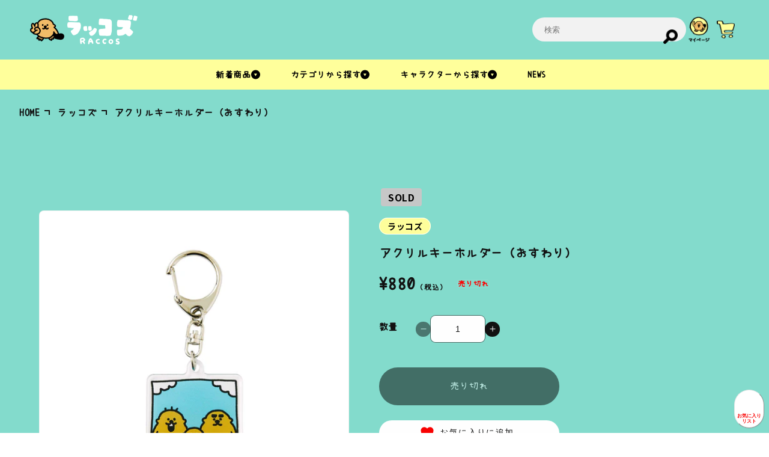

--- FILE ---
content_type: text/html; charset=utf-8
request_url: https://shop.chocolate-inc.com/products/keyring-osuwari
body_size: 38198
content:
<!doctype html>
<html class="no-js" lang="ja">
  <head>
    <meta charset="utf-8">
    <meta http-equiv="X-UA-Compatible" content="IE=edge">
    <meta name="viewport" content="width=device-width,initial-scale=1">
    <meta name="theme-color" content="">
    <link rel="canonical" href="https://shop.chocolate-inc.com/products/keyring-osuwari">



    

    

    
    
    

    

    
      
    

    
    

    
    
      <script src="//shop.chocolate-inc.com/cdn/shop/t/83/assets/cart_reload.js?v=103956046872681429281760927768" defer></script>
    
<link rel="icon" type="image/png" href="//shop.chocolate-inc.com/cdn/shop/files/IMG_0543.jpg?crop=center&height=32&v=1714098134&width=32"><link rel="preconnect" href="https://fonts.shopifycdn.com" crossorigin><link rel="preconnect" href="https://fonts.googleapis.com">
<link rel="preconnect" href="https://fonts.gstatic.com" crossorigin>
<link href="https://fonts.googleapis.com/css2?family=Noto+Sans+JP:wght@400;700&display=swap" rel="stylesheet">
<title>
      アクリルキーホルダー（おすわり）
 &ndash; CHOCOLATE CHARACTER LABEL ONLINE STORE</title>

    
      <meta name="description" content="■サイズ縦4cm×横4cm ■配送方法宅急便コンパクト 【ご注意事項】※モニターの環境や撮影時の照明の影響により実際の商品の色が沈んで見える場合があります。※一度にお買い上げいただけるのは、1アイテムにつき3個までです。※お客様都合による返品・交換・キャンセル等は受け付けておりません。※ご購入の前に、当サイトのポリシーを今一度ご確認ください。">
    

    <meta name="thumbnail" content="http://shop.chocolate-inc.com/cdn/shop/files/CCL_7bb66aba-1464-41d2-88dd-d1521159b4bf.png" />
    
    


<meta property="og:site_name" content="CHOCOLATE CHARACTER LABEL ONLINE STORE">
<meta property="og:url" content="https://shop.chocolate-inc.com/products/keyring-osuwari">
<meta property="og:title" content="アクリルキーホルダー（おすわり）">
<meta property="og:type" content="product">
<meta property="og:description" content="■サイズ縦4cm×横4cm ■配送方法宅急便コンパクト 【ご注意事項】※モニターの環境や撮影時の照明の影響により実際の商品の色が沈んで見える場合があります。※一度にお買い上げいただけるのは、1アイテムにつき3個までです。※お客様都合による返品・交換・キャンセル等は受け付けておりません。※ご購入の前に、当サイトのポリシーを今一度ご確認ください。">


<meta property="og:image" content="http://shop.chocolate-inc.com/cdn/shop/files/RC016.jpg?v=1713497498">
    <meta property="og:image:secure_url" content="https://shop.chocolate-inc.com/cdn/shop/files/RC016.jpg?v=1713497498">
    <meta property="og:image:width" content="2000">
    <meta property="og:image:height" content="2000"><meta property="og:price:amount" content="880">
  <meta property="og:price:currency" content="JPY"><meta name="twitter:card" content="summary_large_image">
<meta name="twitter:title" content="アクリルキーホルダー（おすわり）">
<meta name="twitter:description" content="■サイズ縦4cm×横4cm ■配送方法宅急便コンパクト 【ご注意事項】※モニターの環境や撮影時の照明の影響により実際の商品の色が沈んで見える場合があります。※一度にお買い上げいただけるのは、1アイテムにつき3個までです。※お客様都合による返品・交換・キャンセル等は受け付けておりません。※ご購入の前に、当サイトのポリシーを今一度ご確認ください。">


    <script src="//shop.chocolate-inc.com/cdn/shop/t/83/assets/constants.js?v=58251544750838685771760927767" defer="defer"></script>
    <script src="//shop.chocolate-inc.com/cdn/shop/t/83/assets/pubsub.js?v=158357773527763999511760927767" defer="defer"></script>
    <script src="//shop.chocolate-inc.com/cdn/shop/t/83/assets/global.js?v=119829804979947374691760927768" defer="defer"></script><script src="//shop.chocolate-inc.com/cdn/shop/t/83/assets/animations.js?v=114255849464433187621760927768" defer="defer"></script><script>window.performance && window.performance.mark && window.performance.mark('shopify.content_for_header.start');</script><meta name="google-site-verification" content="DZ2mQMz1AOvvPj2PT6jnEbM-mS57GQQrJF1azspIUe8">
<meta name="facebook-domain-verification" content="7vx9xxqmrct3x7cuyo9bksesoyx0p7">
<meta id="shopify-digital-wallet" name="shopify-digital-wallet" content="/69444665562/digital_wallets/dialog">
<meta name="shopify-checkout-api-token" content="0b9a392950bb936dcef77969b8464236">
<link rel="alternate" type="application/json+oembed" href="https://shop.chocolate-inc.com/products/keyring-osuwari.oembed">
<script async="async" src="/checkouts/internal/preloads.js?locale=ja-JP"></script>
<script id="apple-pay-shop-capabilities" type="application/json">{"shopId":69444665562,"countryCode":"JP","currencyCode":"JPY","merchantCapabilities":["supports3DS"],"merchantId":"gid:\/\/shopify\/Shop\/69444665562","merchantName":"CHOCOLATE CHARACTER LABEL ONLINE STORE","requiredBillingContactFields":["postalAddress","email","phone"],"requiredShippingContactFields":["postalAddress","email","phone"],"shippingType":"shipping","supportedNetworks":["visa","masterCard","amex","jcb","discover"],"total":{"type":"pending","label":"CHOCOLATE CHARACTER LABEL ONLINE STORE","amount":"1.00"},"shopifyPaymentsEnabled":true,"supportsSubscriptions":true}</script>
<script id="shopify-features" type="application/json">{"accessToken":"0b9a392950bb936dcef77969b8464236","betas":["rich-media-storefront-analytics"],"domain":"shop.chocolate-inc.com","predictiveSearch":false,"shopId":69444665562,"locale":"ja"}</script>
<script>var Shopify = Shopify || {};
Shopify.shop = "chocolate-officialstore.myshopify.com";
Shopify.locale = "ja";
Shopify.currency = {"active":"JPY","rate":"1.0"};
Shopify.country = "JP";
Shopify.theme = {"name":"[20251020]ギフトラッピング","id":155241447642,"schema_name":"Dawn","schema_version":"10.0.0","theme_store_id":null,"role":"main"};
Shopify.theme.handle = "null";
Shopify.theme.style = {"id":null,"handle":null};
Shopify.cdnHost = "shop.chocolate-inc.com/cdn";
Shopify.routes = Shopify.routes || {};
Shopify.routes.root = "/";</script>
<script type="module">!function(o){(o.Shopify=o.Shopify||{}).modules=!0}(window);</script>
<script>!function(o){function n(){var o=[];function n(){o.push(Array.prototype.slice.apply(arguments))}return n.q=o,n}var t=o.Shopify=o.Shopify||{};t.loadFeatures=n(),t.autoloadFeatures=n()}(window);</script>
<script id="shop-js-analytics" type="application/json">{"pageType":"product"}</script>
<script defer="defer" async type="module" src="//shop.chocolate-inc.com/cdn/shopifycloud/shop-js/modules/v2/client.init-shop-cart-sync_CSE-8ASR.ja.esm.js"></script>
<script defer="defer" async type="module" src="//shop.chocolate-inc.com/cdn/shopifycloud/shop-js/modules/v2/chunk.common_DDD8GOhs.esm.js"></script>
<script defer="defer" async type="module" src="//shop.chocolate-inc.com/cdn/shopifycloud/shop-js/modules/v2/chunk.modal_B6JNj9sU.esm.js"></script>
<script type="module">
  await import("//shop.chocolate-inc.com/cdn/shopifycloud/shop-js/modules/v2/client.init-shop-cart-sync_CSE-8ASR.ja.esm.js");
await import("//shop.chocolate-inc.com/cdn/shopifycloud/shop-js/modules/v2/chunk.common_DDD8GOhs.esm.js");
await import("//shop.chocolate-inc.com/cdn/shopifycloud/shop-js/modules/v2/chunk.modal_B6JNj9sU.esm.js");

  window.Shopify.SignInWithShop?.initShopCartSync?.({"fedCMEnabled":true,"windoidEnabled":true});

</script>
<script id="__st">var __st={"a":69444665562,"offset":32400,"reqid":"72263e65-da92-47e6-af37-1054ee24f016-1770013582","pageurl":"shop.chocolate-inc.com\/products\/keyring-osuwari","u":"c9666af3a30a","p":"product","rtyp":"product","rid":8371336610010};</script>
<script>window.ShopifyPaypalV4VisibilityTracking = true;</script>
<script id="captcha-bootstrap">!function(){'use strict';const t='contact',e='account',n='new_comment',o=[[t,t],['blogs',n],['comments',n],[t,'customer']],c=[[e,'customer_login'],[e,'guest_login'],[e,'recover_customer_password'],[e,'create_customer']],r=t=>t.map((([t,e])=>`form[action*='/${t}']:not([data-nocaptcha='true']) input[name='form_type'][value='${e}']`)).join(','),a=t=>()=>t?[...document.querySelectorAll(t)].map((t=>t.form)):[];function s(){const t=[...o],e=r(t);return a(e)}const i='password',u='form_key',d=['recaptcha-v3-token','g-recaptcha-response','h-captcha-response',i],f=()=>{try{return window.sessionStorage}catch{return}},m='__shopify_v',_=t=>t.elements[u];function p(t,e,n=!1){try{const o=window.sessionStorage,c=JSON.parse(o.getItem(e)),{data:r}=function(t){const{data:e,action:n}=t;return t[m]||n?{data:e,action:n}:{data:t,action:n}}(c);for(const[e,n]of Object.entries(r))t.elements[e]&&(t.elements[e].value=n);n&&o.removeItem(e)}catch(o){console.error('form repopulation failed',{error:o})}}const l='form_type',E='cptcha';function T(t){t.dataset[E]=!0}const w=window,h=w.document,L='Shopify',v='ce_forms',y='captcha';let A=!1;((t,e)=>{const n=(g='f06e6c50-85a8-45c8-87d0-21a2b65856fe',I='https://cdn.shopify.com/shopifycloud/storefront-forms-hcaptcha/ce_storefront_forms_captcha_hcaptcha.v1.5.2.iife.js',D={infoText:'hCaptchaによる保護',privacyText:'プライバシー',termsText:'利用規約'},(t,e,n)=>{const o=w[L][v],c=o.bindForm;if(c)return c(t,g,e,D).then(n);var r;o.q.push([[t,g,e,D],n]),r=I,A||(h.body.append(Object.assign(h.createElement('script'),{id:'captcha-provider',async:!0,src:r})),A=!0)});var g,I,D;w[L]=w[L]||{},w[L][v]=w[L][v]||{},w[L][v].q=[],w[L][y]=w[L][y]||{},w[L][y].protect=function(t,e){n(t,void 0,e),T(t)},Object.freeze(w[L][y]),function(t,e,n,w,h,L){const[v,y,A,g]=function(t,e,n){const i=e?o:[],u=t?c:[],d=[...i,...u],f=r(d),m=r(i),_=r(d.filter((([t,e])=>n.includes(e))));return[a(f),a(m),a(_),s()]}(w,h,L),I=t=>{const e=t.target;return e instanceof HTMLFormElement?e:e&&e.form},D=t=>v().includes(t);t.addEventListener('submit',(t=>{const e=I(t);if(!e)return;const n=D(e)&&!e.dataset.hcaptchaBound&&!e.dataset.recaptchaBound,o=_(e),c=g().includes(e)&&(!o||!o.value);(n||c)&&t.preventDefault(),c&&!n&&(function(t){try{if(!f())return;!function(t){const e=f();if(!e)return;const n=_(t);if(!n)return;const o=n.value;o&&e.removeItem(o)}(t);const e=Array.from(Array(32),(()=>Math.random().toString(36)[2])).join('');!function(t,e){_(t)||t.append(Object.assign(document.createElement('input'),{type:'hidden',name:u})),t.elements[u].value=e}(t,e),function(t,e){const n=f();if(!n)return;const o=[...t.querySelectorAll(`input[type='${i}']`)].map((({name:t})=>t)),c=[...d,...o],r={};for(const[a,s]of new FormData(t).entries())c.includes(a)||(r[a]=s);n.setItem(e,JSON.stringify({[m]:1,action:t.action,data:r}))}(t,e)}catch(e){console.error('failed to persist form',e)}}(e),e.submit())}));const S=(t,e)=>{t&&!t.dataset[E]&&(n(t,e.some((e=>e===t))),T(t))};for(const o of['focusin','change'])t.addEventListener(o,(t=>{const e=I(t);D(e)&&S(e,y())}));const B=e.get('form_key'),M=e.get(l),P=B&&M;t.addEventListener('DOMContentLoaded',(()=>{const t=y();if(P)for(const e of t)e.elements[l].value===M&&p(e,B);[...new Set([...A(),...v().filter((t=>'true'===t.dataset.shopifyCaptcha))])].forEach((e=>S(e,t)))}))}(h,new URLSearchParams(w.location.search),n,t,e,['guest_login'])})(!0,!0)}();</script>
<script integrity="sha256-4kQ18oKyAcykRKYeNunJcIwy7WH5gtpwJnB7kiuLZ1E=" data-source-attribution="shopify.loadfeatures" defer="defer" src="//shop.chocolate-inc.com/cdn/shopifycloud/storefront/assets/storefront/load_feature-a0a9edcb.js" crossorigin="anonymous"></script>
<script data-source-attribution="shopify.dynamic_checkout.dynamic.init">var Shopify=Shopify||{};Shopify.PaymentButton=Shopify.PaymentButton||{isStorefrontPortableWallets:!0,init:function(){window.Shopify.PaymentButton.init=function(){};var t=document.createElement("script");t.src="https://shop.chocolate-inc.com/cdn/shopifycloud/portable-wallets/latest/portable-wallets.ja.js",t.type="module",document.head.appendChild(t)}};
</script>
<script data-source-attribution="shopify.dynamic_checkout.buyer_consent">
  function portableWalletsHideBuyerConsent(e){var t=document.getElementById("shopify-buyer-consent"),n=document.getElementById("shopify-subscription-policy-button");t&&n&&(t.classList.add("hidden"),t.setAttribute("aria-hidden","true"),n.removeEventListener("click",e))}function portableWalletsShowBuyerConsent(e){var t=document.getElementById("shopify-buyer-consent"),n=document.getElementById("shopify-subscription-policy-button");t&&n&&(t.classList.remove("hidden"),t.removeAttribute("aria-hidden"),n.addEventListener("click",e))}window.Shopify?.PaymentButton&&(window.Shopify.PaymentButton.hideBuyerConsent=portableWalletsHideBuyerConsent,window.Shopify.PaymentButton.showBuyerConsent=portableWalletsShowBuyerConsent);
</script>
<script data-source-attribution="shopify.dynamic_checkout.cart.bootstrap">document.addEventListener("DOMContentLoaded",(function(){function t(){return document.querySelector("shopify-accelerated-checkout-cart, shopify-accelerated-checkout")}if(t())Shopify.PaymentButton.init();else{new MutationObserver((function(e,n){t()&&(Shopify.PaymentButton.init(),n.disconnect())})).observe(document.body,{childList:!0,subtree:!0})}}));
</script>
<link id="shopify-accelerated-checkout-styles" rel="stylesheet" media="screen" href="https://shop.chocolate-inc.com/cdn/shopifycloud/portable-wallets/latest/accelerated-checkout-backwards-compat.css" crossorigin="anonymous">
<style id="shopify-accelerated-checkout-cart">
        #shopify-buyer-consent {
  margin-top: 1em;
  display: inline-block;
  width: 100%;
}

#shopify-buyer-consent.hidden {
  display: none;
}

#shopify-subscription-policy-button {
  background: none;
  border: none;
  padding: 0;
  text-decoration: underline;
  font-size: inherit;
  cursor: pointer;
}

#shopify-subscription-policy-button::before {
  box-shadow: none;
}

      </style>
<script id="sections-script" data-sections="header" defer="defer" src="//shop.chocolate-inc.com/cdn/shop/t/83/compiled_assets/scripts.js?v=12077"></script>
<script>window.performance && window.performance.mark && window.performance.mark('shopify.content_for_header.end');</script>


    <style data-shopify>
      @font-face {
  font-family: Assistant;
  font-weight: 400;
  font-style: normal;
  font-display: swap;
  src: url("//shop.chocolate-inc.com/cdn/fonts/assistant/assistant_n4.9120912a469cad1cc292572851508ca49d12e768.woff2") format("woff2"),
       url("//shop.chocolate-inc.com/cdn/fonts/assistant/assistant_n4.6e9875ce64e0fefcd3f4446b7ec9036b3ddd2985.woff") format("woff");
}

      @font-face {
  font-family: Assistant;
  font-weight: 700;
  font-style: normal;
  font-display: swap;
  src: url("//shop.chocolate-inc.com/cdn/fonts/assistant/assistant_n7.bf44452348ec8b8efa3aa3068825305886b1c83c.woff2") format("woff2"),
       url("//shop.chocolate-inc.com/cdn/fonts/assistant/assistant_n7.0c887fee83f6b3bda822f1150b912c72da0f7b64.woff") format("woff");
}

      
      
      @font-face {
  font-family: Assistant;
  font-weight: 400;
  font-style: normal;
  font-display: swap;
  src: url("//shop.chocolate-inc.com/cdn/fonts/assistant/assistant_n4.9120912a469cad1cc292572851508ca49d12e768.woff2") format("woff2"),
       url("//shop.chocolate-inc.com/cdn/fonts/assistant/assistant_n4.6e9875ce64e0fefcd3f4446b7ec9036b3ddd2985.woff") format("woff");
}


      
        :root,
        .color-background-1 {
          --color-background: 255,255,255;
        
          --gradient-background: #ffffff;
        

        --color-foreground: 18,18,18;
        --color-shadow: 18,18,18;
        --color-button: 0,0,0;
        --color-button-text: 255,255,255;
        --color-secondary-button: 255,255,255;
        --color-secondary-button-text: 18,18,18;
        --color-link: 18,18,18;
        --color-badge-foreground: 18,18,18;
        --color-badge-background: 255,255,255;
        --color-badge-border: 18,18,18;
        --payment-terms-background-color: rgb(255 255 255);

        
          --button-background-gradient: rgba(var(--color-button), var(--alpha-button-background));
        

      }
      
        
        .color-background-2 {
          --color-background: 131,219,204;
        
          --gradient-background: #83dbcc;
        

        --color-foreground: 18,18,18;
        --color-shadow: 18,18,18;
        --color-button: 0,0,0;
        --color-button-text: 243,243,243;
        --color-secondary-button: 131,219,204;
        --color-secondary-button-text: 18,18,18;
        --color-link: 18,18,18;
        --color-badge-foreground: 18,18,18;
        --color-badge-background: 131,219,204;
        --color-badge-border: 18,18,18;
        --payment-terms-background-color: rgb(131 219 204);

        
          --button-background-gradient: rgba(var(--color-button), var(--alpha-button-background));
        

      }
      
        
        .color-inverse {
          --color-background: 255,152,0;
        
          --gradient-background: #ff9800;
        

        --color-foreground: 255,255,255;
        --color-shadow: 18,18,18;
        --color-button: 255,255,255;
        --color-button-text: 0,0,0;
        --color-secondary-button: 255,152,0;
        --color-secondary-button-text: 255,255,255;
        --color-link: 255,255,255;
        --color-badge-foreground: 255,255,255;
        --color-badge-background: 255,152,0;
        --color-badge-border: 255,255,255;
        --payment-terms-background-color: rgb(255 152 0);

        
          --button-background-gradient: rgba(var(--color-button), var(--alpha-button-background));
        

      }
      
        
        .color-accent-1 {
          --color-background: 55,55,55;
        
          --gradient-background: #373737;
        

        --color-foreground: 255,255,255;
        --color-shadow: 18,18,18;
        --color-button: 255,255,255;
        --color-button-text: 18,18,18;
        --color-secondary-button: 55,55,55;
        --color-secondary-button-text: 255,255,255;
        --color-link: 255,255,255;
        --color-badge-foreground: 255,255,255;
        --color-badge-background: 55,55,55;
        --color-badge-border: 255,255,255;
        --payment-terms-background-color: rgb(55 55 55);

        
          --button-background-gradient: rgba(var(--color-button), var(--alpha-button-background));
        

      }
      
        
        .color-accent-2 {
          --color-background: 0,0,0;
        
          --gradient-background: rgba(0,0,0,0);
        

        --color-foreground: 0,0,0;
        --color-shadow: 18,18,18;
        --color-button: 0,0,0;
        --color-button-text: 255,255,255;
        --color-secondary-button: 0,0,0;
        --color-secondary-button-text: 255,255,255;
        --color-link: 255,255,255;
        --color-badge-foreground: 0,0,0;
        --color-badge-background: 0,0,0;
        --color-badge-border: 0,0,0;
        --payment-terms-background-color: rgb(0 0 0);

        
          --button-background-gradient: rgba(var(--color-button), var(--alpha-button-background));
        

      }
      
        
        .color-scheme-7668aed8-d135-424b-bfd1-c1492f39184a {
          --color-background: 245,245,245;
        
          --gradient-background: #f5f5f5;
        

        --color-foreground: 18,18,18;
        --color-shadow: 255,255,255;
        --color-button: 255,90,90;
        --color-button-text: 255,255,255;
        --color-secondary-button: 245,245,245;
        --color-secondary-button-text: 255,255,255;
        --color-link: 255,255,255;
        --color-badge-foreground: 18,18,18;
        --color-badge-background: 245,245,245;
        --color-badge-border: 18,18,18;
        --payment-terms-background-color: rgb(245 245 245);

        
          --button-background-gradient: rgba(var(--color-button), var(--alpha-button-background));
        

      }
      
        
        .color-scheme-25fc5006-c909-4668-bf5e-705bcbf51db4 {
          --color-background: 255,255,255;
        
          --gradient-background: #ffffff;
        

        --color-foreground: 18,18,18;
        --color-shadow: 18,18,18;
        --color-button: 255,90,90;
        --color-button-text: 255,255,255;
        --color-secondary-button: 255,255,255;
        --color-secondary-button-text: 18,18,18;
        --color-link: 18,18,18;
        --color-badge-foreground: 18,18,18;
        --color-badge-background: 255,255,255;
        --color-badge-border: 18,18,18;
        --payment-terms-background-color: rgb(255 255 255);

        
          --button-background-gradient: rgba(var(--color-button), var(--alpha-button-background));
        

      }
      
        
        .color-scheme-b7caa0c7-4971-46dc-a117-2a78825dfd85 {
          --color-background: 255,27,5;
        
          --gradient-background: #ff1b05;
        

        --color-foreground: 255,255,255;
        --color-shadow: 18,18,18;
        --color-button: 255,255,255;
        --color-button-text: 255,255,255;
        --color-secondary-button: 255,27,5;
        --color-secondary-button-text: 18,18,18;
        --color-link: 18,18,18;
        --color-badge-foreground: 255,255,255;
        --color-badge-background: 255,27,5;
        --color-badge-border: 255,255,255;
        --payment-terms-background-color: rgb(255 27 5);

        
          --button-background-gradient: rgba(var(--color-button), var(--alpha-button-background));
        

      }
      
        
        .color-scheme-df30844a-623c-48b3-8017-bcd2e7e390ef {
          --color-background: 255,255,255;
        
          --gradient-background: #ffffff;
        

        --color-foreground: 18,18,18;
        --color-shadow: 18,18,18;
        --color-button: 0,0,0;
        --color-button-text: 255,255,255;
        --color-secondary-button: 255,255,255;
        --color-secondary-button-text: 18,18,18;
        --color-link: 18,18,18;
        --color-badge-foreground: 18,18,18;
        --color-badge-background: 255,255,255;
        --color-badge-border: 18,18,18;
        --payment-terms-background-color: rgb(255 255 255);

        
          --button-background-gradient: rgba(var(--color-button), var(--alpha-button-background));
        

      }
      
        
        .color-scheme-52e1eb4e-1c50-4b4a-a713-a7696269c7a4 {
          --color-background: 70,186,162;
        
          --gradient-background: #46baa2;
        

        --color-foreground: 0,0,0;
        --color-shadow: 18,18,18;
        --color-button: 0,0,0;
        --color-button-text: 255,255,255;
        --color-secondary-button: 70,186,162;
        --color-secondary-button-text: 18,18,18;
        --color-link: 18,18,18;
        --color-badge-foreground: 0,0,0;
        --color-badge-background: 70,186,162;
        --color-badge-border: 0,0,0;
        --payment-terms-background-color: rgb(70 186 162);

        
          --button-background-gradient: rgba(var(--color-button), var(--alpha-button-background));
        

      }
      
        
        .color-scheme-a4f2576d-31b0-4037-9612-94a99baf486d {
          --color-background: 131,219,204;
        
          --gradient-background: #83dbcc;
        

        --color-foreground: 255,255,255;
        --color-shadow: 18,18,18;
        --color-button: 0,0,0;
        --color-button-text: 255,255,255;
        --color-secondary-button: 131,219,204;
        --color-secondary-button-text: 18,18,18;
        --color-link: 18,18,18;
        --color-badge-foreground: 255,255,255;
        --color-badge-background: 131,219,204;
        --color-badge-border: 255,255,255;
        --payment-terms-background-color: rgb(131 219 204);

        
          --button-background-gradient: rgba(var(--color-button), var(--alpha-button-background));
        

      }
      
        
        .color-scheme-dad6115e-d01d-43ec-a7d7-581a7193efe6 {
          --color-background: 182,197,90;
        
          --gradient-background: #b6c55a;
        

        --color-foreground: 18,18,18;
        --color-shadow: 18,18,18;
        --color-button: 0,0,0;
        --color-button-text: 255,255,255;
        --color-secondary-button: 182,197,90;
        --color-secondary-button-text: 18,18,18;
        --color-link: 18,18,18;
        --color-badge-foreground: 18,18,18;
        --color-badge-background: 182,197,90;
        --color-badge-border: 18,18,18;
        --payment-terms-background-color: rgb(182 197 90);

        
          --button-background-gradient: rgba(var(--color-button), var(--alpha-button-background));
        

      }
      
        
        .color-scheme-e9087f49-9563-45ba-894e-477954416f03 {
          --color-background: 239,185,53;
        
          --gradient-background: #efb935;
        

        --color-foreground: 18,18,18;
        --color-shadow: 18,18,18;
        --color-button: 0,0,0;
        --color-button-text: 255,255,255;
        --color-secondary-button: 239,185,53;
        --color-secondary-button-text: 18,18,18;
        --color-link: 18,18,18;
        --color-badge-foreground: 18,18,18;
        --color-badge-background: 239,185,53;
        --color-badge-border: 18,18,18;
        --payment-terms-background-color: rgb(239 185 53);

        
          --button-background-gradient: rgba(var(--color-button), var(--alpha-button-background));
        

      }
      
        
        .color-scheme-090c55d6-798c-498c-9e5f-f6c8516e9850 {
          --color-background: 252,250,234;
        
          --gradient-background: #fcfaea;
        

        --color-foreground: 18,18,18;
        --color-shadow: 18,18,18;
        --color-button: 0,0,0;
        --color-button-text: 255,255,255;
        --color-secondary-button: 252,250,234;
        --color-secondary-button-text: 18,18,18;
        --color-link: 18,18,18;
        --color-badge-foreground: 18,18,18;
        --color-badge-background: 252,250,234;
        --color-badge-border: 18,18,18;
        --payment-terms-background-color: rgb(252 250 234);

        
          --button-background-gradient: rgba(var(--color-button), var(--alpha-button-background));
        

      }
      
        
        .color-scheme-50ae9dc3-9606-47a7-b1b6-58a4976eab3a {
          --color-background: 254,230,170;
        
          --gradient-background: #fee6aa;
        

        --color-foreground: 18,18,18;
        --color-shadow: 18,18,18;
        --color-button: 0,0,0;
        --color-button-text: 255,255,255;
        --color-secondary-button: 254,230,170;
        --color-secondary-button-text: 18,18,18;
        --color-link: 18,18,18;
        --color-badge-foreground: 18,18,18;
        --color-badge-background: 254,230,170;
        --color-badge-border: 18,18,18;
        --payment-terms-background-color: rgb(254 230 170);

        
          --button-background-gradient: rgba(var(--color-button), var(--alpha-button-background));
        

      }
      
        
        .color-scheme-63fb18f9-ff71-4922-b951-65928fd2dfed {
          --color-background: 252,250,234;
        
          --gradient-background: #fcfaea;
        

        --color-foreground: 18,18,18;
        --color-shadow: 18,18,18;
        --color-button: 0,0,0;
        --color-button-text: 255,255,255;
        --color-secondary-button: 252,250,234;
        --color-secondary-button-text: 18,18,18;
        --color-link: 18,18,18;
        --color-badge-foreground: 18,18,18;
        --color-badge-background: 252,250,234;
        --color-badge-border: 18,18,18;
        --payment-terms-background-color: rgb(252 250 234);

        
          --button-background-gradient: rgba(var(--color-button), var(--alpha-button-background));
        

      }
      
        
        .color-scheme-f4144b8a-5899-41dd-9b03-99bd110be52d {
          --color-background: 255,211,220;
        
          --gradient-background: #ffd3dc;
        

        --color-foreground: 18,18,18;
        --color-shadow: 18,18,18;
        --color-button: 0,0,0;
        --color-button-text: 255,255,255;
        --color-secondary-button: 255,211,220;
        --color-secondary-button-text: 18,18,18;
        --color-link: 18,18,18;
        --color-badge-foreground: 18,18,18;
        --color-badge-background: 255,211,220;
        --color-badge-border: 18,18,18;
        --payment-terms-background-color: rgb(255 211 220);

        
          --button-background-gradient: rgba(var(--color-button), var(--alpha-button-background));
        

      }
      
        
        .color-scheme-dc232001-87d1-44a2-b360-26ee5e097b4d {
          --color-background: 0,0,0;
        
          --gradient-background: rgba(0,0,0,0);
        

        --color-foreground: 18,18,18;
        --color-shadow: 18,18,18;
        --color-button: 0,0,0;
        --color-button-text: 255,255,255;
        --color-secondary-button: 0,0,0;
        --color-secondary-button-text: 18,18,18;
        --color-link: 18,18,18;
        --color-badge-foreground: 18,18,18;
        --color-badge-background: 0,0,0;
        --color-badge-border: 18,18,18;
        --payment-terms-background-color: rgb(0 0 0);

        
          --button-background-gradient: rgba(var(--color-button), var(--alpha-button-background));
        

      }
      
        
        .color-scheme-6debe45b-fd3a-4153-bc45-e5c597d01ee1 {
          --color-background: 174,243,255;
        
          --gradient-background: #aef3ff;
        

        --color-foreground: 18,18,18;
        --color-shadow: 18,18,18;
        --color-button: 0,0,0;
        --color-button-text: 255,255,255;
        --color-secondary-button: 174,243,255;
        --color-secondary-button-text: 18,18,18;
        --color-link: 18,18,18;
        --color-badge-foreground: 18,18,18;
        --color-badge-background: 174,243,255;
        --color-badge-border: 18,18,18;
        --payment-terms-background-color: rgb(174 243 255);

        
          --button-background-gradient: rgba(var(--color-button), var(--alpha-button-background));
        

      }
      
        
        .color-scheme-d8d63dca-7664-4cb5-8edb-31f3ea210b1c {
          --color-background: 255,255,255;
        
          --gradient-background: #ffffff;
        

        --color-foreground: 18,18,18;
        --color-shadow: 18,18,18;
        --color-button: 23,117,120;
        --color-button-text: 255,255,255;
        --color-secondary-button: 255,255,255;
        --color-secondary-button-text: 18,18,18;
        --color-link: 18,18,18;
        --color-badge-foreground: 18,18,18;
        --color-badge-background: 255,255,255;
        --color-badge-border: 18,18,18;
        --payment-terms-background-color: rgb(255 255 255);

        
          --button-background-gradient: rgba(var(--color-button), var(--alpha-button-background));
        

      }
      

      body, .color-background-1, .color-background-2, .color-inverse, .color-accent-1, .color-accent-2, .color-scheme-7668aed8-d135-424b-bfd1-c1492f39184a, .color-scheme-25fc5006-c909-4668-bf5e-705bcbf51db4, .color-scheme-b7caa0c7-4971-46dc-a117-2a78825dfd85, .color-scheme-df30844a-623c-48b3-8017-bcd2e7e390ef, .color-scheme-52e1eb4e-1c50-4b4a-a713-a7696269c7a4, .color-scheme-a4f2576d-31b0-4037-9612-94a99baf486d, .color-scheme-dad6115e-d01d-43ec-a7d7-581a7193efe6, .color-scheme-e9087f49-9563-45ba-894e-477954416f03, .color-scheme-090c55d6-798c-498c-9e5f-f6c8516e9850, .color-scheme-50ae9dc3-9606-47a7-b1b6-58a4976eab3a, .color-scheme-63fb18f9-ff71-4922-b951-65928fd2dfed, .color-scheme-f4144b8a-5899-41dd-9b03-99bd110be52d, .color-scheme-dc232001-87d1-44a2-b360-26ee5e097b4d, .color-scheme-6debe45b-fd3a-4153-bc45-e5c597d01ee1, .color-scheme-d8d63dca-7664-4cb5-8edb-31f3ea210b1c {
        color: rgb(var(--color-foreground));
        background-color: rgb(var(--color-background));
      }

      :root {--font-body-family: 'Noto Sans JP', sans-serif;;
          --font-body-style: normal;
          --font-body-weight: normal;
          --font-body-weight-bold: bold;
          --font-heading-family: 'Effra', sans-serif;;
          --font-heading-style: normal;
          --font-heading-weight: bold;--font-body-scale: 1.0;
        --font-heading-scale: 1.0;

        --media-padding: px;
        --media-border-opacity: 0.05;
        --media-border-width: 1px;
        --media-radius: 0px;
        --media-shadow-opacity: 0.0;
        --media-shadow-horizontal-offset: 0px;
        --media-shadow-vertical-offset: 4px;
        --media-shadow-blur-radius: 5px;
        --media-shadow-visible: 0;

        --page-width: 140rem;
        --page-width-margin: 0rem;

        --product-card-image-padding: 0.0rem;
        --product-card-corner-radius: 0.8rem;
        --product-card-text-alignment: left;
        --product-card-border-width: 0.0rem;
        --product-card-border-opacity: 0.1;
        --product-card-shadow-opacity: 0.0;
        --product-card-shadow-visible: 0;
        --product-card-shadow-horizontal-offset: 0.0rem;
        --product-card-shadow-vertical-offset: 0.4rem;
        --product-card-shadow-blur-radius: 0.5rem;

        --collection-card-image-padding: 0.0rem;
        --collection-card-corner-radius: 1.0rem;
        --collection-card-text-alignment: left;
        --collection-card-border-width: 0.0rem;
        --collection-card-border-opacity: 0.1;
        --collection-card-shadow-opacity: 0.0;
        --collection-card-shadow-visible: 0;
        --collection-card-shadow-horizontal-offset: 0.0rem;
        --collection-card-shadow-vertical-offset: 0.4rem;
        --collection-card-shadow-blur-radius: 0.5rem;

        --blog-card-image-padding: 0.0rem;
        --blog-card-corner-radius: 1.0rem;
        --blog-card-text-alignment: left;
        --blog-card-border-width: 0.0rem;
        --blog-card-border-opacity: 0.1;
        --blog-card-shadow-opacity: 0.0;
        --blog-card-shadow-visible: 0;
        --blog-card-shadow-horizontal-offset: 0.0rem;
        --blog-card-shadow-vertical-offset: 0.4rem;
        --blog-card-shadow-blur-radius: 0.5rem;

        --badge-corner-radius: 0.4rem;

        --popup-border-width: 1px;
        --popup-border-opacity: 0.1;
        --popup-corner-radius: 0px;
        --popup-shadow-opacity: 0.0;
        --popup-shadow-horizontal-offset: 0px;
        --popup-shadow-vertical-offset: 4px;
        --popup-shadow-blur-radius: 5px;

        --drawer-border-width: 1px;
        --drawer-border-opacity: 0.1;
        --drawer-shadow-opacity: 0.0;
        --drawer-shadow-horizontal-offset: 0px;
        --drawer-shadow-vertical-offset: 4px;
        --drawer-shadow-blur-radius: 5px;

        --spacing-sections-desktop: 0px;
        --spacing-sections-mobile: 0px;

        --grid-desktop-vertical-spacing: 48px;
        --grid-desktop-horizontal-spacing: 30px;
        --grid-mobile-vertical-spacing: 24px;
        --grid-mobile-horizontal-spacing: 15px;

        --text-boxes-border-opacity: 0.1;
        --text-boxes-border-width: 0px;
        --text-boxes-radius: 0px;
        --text-boxes-shadow-opacity: 0.0;
        --text-boxes-shadow-visible: 0;
        --text-boxes-shadow-horizontal-offset: 0px;
        --text-boxes-shadow-vertical-offset: 4px;
        --text-boxes-shadow-blur-radius: 5px;

        --buttons-radius: 40px;
        --buttons-radius-outset: 43px;
        --buttons-border-width: 3px;
        --buttons-border-opacity: 1.0;
        --buttons-shadow-opacity: 0.0;
        --buttons-shadow-visible: 0;
        --buttons-shadow-horizontal-offset: 0px;
        --buttons-shadow-vertical-offset: 0px;
        --buttons-shadow-blur-radius: 0px;
        --buttons-border-offset: 0.3px;

        --inputs-radius: 4px;
        --inputs-border-width: 1px;
        --inputs-border-opacity: 0.55;
        --inputs-shadow-opacity: 0.0;
        --inputs-shadow-horizontal-offset: 0px;
        --inputs-margin-offset: 0px;
        --inputs-shadow-vertical-offset: 4px;
        --inputs-shadow-blur-radius: 5px;
        --inputs-radius-outset: 5px;

        --variant-pills-radius: 40px;
        --variant-pills-border-width: 1px;
        --variant-pills-border-opacity: 0.55;
        --variant-pills-shadow-opacity: 0.0;
        --variant-pills-shadow-horizontal-offset: 0px;
        --variant-pills-shadow-vertical-offset: 4px;
        --variant-pills-shadow-blur-radius: 5px;
      }

      *,
      *::before,
      *::after {
        box-sizing: inherit;
      }

      html {
        box-sizing: border-box;
        font-size: calc(var(--font-body-scale) * 62.5%);
        height: 100%;
      }

      body {
        display: grid;
        grid-template-rows: auto auto 1fr auto;
        grid-template-columns: 100%;
        min-height: 100%;
        margin: 0;
        font-size: 1.5rem;
        letter-spacing: 0.06rem;
        line-height: calc(1 + 0.8 / var(--font-body-scale));
        font-family: var(--font-body-family);
        font-style: var(--font-body-style);
        font-weight: var(--font-body-weight);
      }

      @media screen and (min-width: 750px) {
        body {
          font-size: 1.6rem;
        }
      }
    </style>

    <link href="//shop.chocolate-inc.com/cdn/shop/t/83/assets/base.css?v=125405109539587900711760927768" rel="stylesheet" type="text/css" media="all" />
<style data-shopify>
.font-en {
  font-family: 'Effra', sans-serif;
  font-weight: bold;
}
.font-jp {
  font-family: 'Noto Sans JP', sans-serif;
}
</style>
<link rel="preload" as="font" href="//shop.chocolate-inc.com/cdn/fonts/assistant/assistant_n4.9120912a469cad1cc292572851508ca49d12e768.woff2" type="font/woff2" crossorigin><link rel="preload" as="font" href="//shop.chocolate-inc.com/cdn/fonts/assistant/assistant_n4.9120912a469cad1cc292572851508ca49d12e768.woff2" type="font/woff2" crossorigin><link
        rel="stylesheet"
        href="//shop.chocolate-inc.com/cdn/shop/t/83/assets/component-predictive-search.css?v=118923337488134913561760927767"
        media="print"
        onload="this.media='all'"
      ><script>
      document.documentElement.className = document.documentElement.className.replace('no-js', 'js');
      if (Shopify.designMode) {
        document.documentElement.classList.add('shopify-design-mode');
      }
    </script>

    <script src="//shop.chocolate-inc.com/cdn/shop/t/83/assets/app_members_only.js?v=154427111775293697631760927768" type="text/javascript"></script>
<script>
  


  
    tgApp.isMemberReferrer(['DUMMYDUMMYDUMMYDUMMYDUMMY'], 'referrerAppArtistshop-chocolate-inc-com0', 'referrerAppValidDateArtistshop-chocolate-inc-com0')
  
    tgApp.isMemberReferrer(['DUMMYDUMMYDUMMYDUMMYDUMMY'], 'referrerAppArtistshop-chocolate-inc-com1', 'referrerAppValidDateArtistshop-chocolate-inc-com1')
  
    tgApp.isMemberReferrer(['DUMMYDUMMYDUMMYDUMMYDUMMY'], 'referrerAppArtistshop-chocolate-inc-com2', 'referrerAppValidDateArtistshop-chocolate-inc-com2')
  
    tgApp.isMemberReferrer(['DUMMYDUMMYDUMMYDUMMYDUMMY'], 'referrerAppArtistshop-chocolate-inc-com3', 'referrerAppValidDateArtistshop-chocolate-inc-com3')
  
    tgApp.isMemberReferrer(['DUMMYDUMMYDUMMYDUMMYDUMMY'], 'referrerAppArtistshop-chocolate-inc-com4', 'referrerAppValidDateArtistshop-chocolate-inc-com4')
  
    tgApp.isMemberReferrer(['DUMMYDUMMYDUMMYDUMMYDUMMY'], 'referrerAppArtistshop-chocolate-inc-com5', 'referrerAppValidDateArtistshop-chocolate-inc-com5')
  
    tgApp.isMemberReferrer(['DUMMYDUMMYDUMMYDUMMYDUMMY'], 'referrerAppArtistshop-chocolate-inc-com6', 'referrerAppValidDateArtistshop-chocolate-inc-com6')
  
    tgApp.isMemberReferrer(['DUMMYDUMMYDUMMYDUMMYDUMMY'], 'referrerAppArtistshop-chocolate-inc-com7', 'referrerAppValidDateArtistshop-chocolate-inc-com7')
  
    tgApp.isMemberReferrer(['DUMMYDUMMYDUMMYDUMMYDUMMY'], 'referrerAppArtistshop-chocolate-inc-com8', 'referrerAppValidDateArtistshop-chocolate-inc-com8')
  
    tgApp.isMemberReferrer(['DUMMYDUMMYDUMMYDUMMYDUMMY'], 'referrerAppArtistshop-chocolate-inc-com9', 'referrerAppValidDateArtistshop-chocolate-inc-com9')
  
    tgApp.isMemberReferrer(['DUMMYDUMMYDUMMYDUMMYDUMMY'], 'referrerAppArtistshop-chocolate-inc-com10', 'referrerAppValidDateArtistshop-chocolate-inc-com10')
  
    tgApp.isMemberReferrer(['DUMMYDUMMYDUMMYDUMMYDUMMY'], 'referrerAppArtistshop-chocolate-inc-com11', 'referrerAppValidDateArtistshop-chocolate-inc-com11')
  
    tgApp.isMemberReferrer(['DUMMYDUMMYDUMMYDUMMYDUMMY'], 'referrerAppArtistshop-chocolate-inc-com12', 'referrerAppValidDateArtistshop-chocolate-inc-com12')
  
    tgApp.isMemberReferrer(['DUMMYDUMMYDUMMYDUMMYDUMMY'], 'referrerAppArtistshop-chocolate-inc-com13', 'referrerAppValidDateArtistshop-chocolate-inc-com13')
  
    tgApp.isMemberReferrer(['DUMMYDUMMYDUMMYDUMMYDUMMY'], 'referrerAppArtistshop-chocolate-inc-com14', 'referrerAppValidDateArtistshop-chocolate-inc-com14')
  
    tgApp.isMemberReferrer(['DUMMYDUMMYDUMMYDUMMYDUMMY'], 'referrerAppArtistshop-chocolate-inc-com15', 'referrerAppValidDateArtistshop-chocolate-inc-com15')
  
    tgApp.isMemberReferrer(['DUMMYDUMMYDUMMYDUMMYDUMMY'], 'referrerAppArtistshop-chocolate-inc-com16', 'referrerAppValidDateArtistshop-chocolate-inc-com16')
  
    tgApp.isMemberReferrer(['DUMMYDUMMYDUMMYDUMMYDUMMY'], 'referrerAppArtistshop-chocolate-inc-com17', 'referrerAppValidDateArtistshop-chocolate-inc-com17')
  
    tgApp.isMemberReferrer(['DUMMYDUMMYDUMMYDUMMYDUMMY'], 'referrerAppArtistshop-chocolate-inc-com18', 'referrerAppValidDateArtistshop-chocolate-inc-com18')
  
    tgApp.isMemberReferrer(['DUMMYDUMMYDUMMYDUMMYDUMMY'], 'referrerAppArtistshop-chocolate-inc-com19', 'referrerAppValidDateArtistshop-chocolate-inc-com19')
  
</script>
<script>
  (function(d) {
    var config = {
      kitId: 'lds3xoi',
      scriptTimeout: 3000,
      async: true
    },
    h=d.documentElement,t=setTimeout(function(){h.className=h.className.replace(/\bwf-loading\b/g,"")+" wf-inactive";},config.scriptTimeout),tk=d.createElement("script"),f=false,s=d.getElementsByTagName("script")[0],a;h.className+=" wf-loading";tk.src='https://use.typekit.net/'+config.kitId+'.js';tk.async=true;tk.onload=tk.onreadystatechange=function(){a=this.readyState;if(f||a&&a!="complete"&&a!="loaded")return;f=true;clearTimeout(t);try{Typekit.load(config)}catch(e){}};s.parentNode.insertBefore(tk,s)
  })(document);
</script>
<style data-shopify>:root {
      --font-body-family: setofont-sp, sans-serif;
    }</style>
<link rel="preconnect" href="https://fonts.googleapis.com">
<link rel="preconnect" href="https://fonts.gstatic.com" crossorigin>
<link href="https://fonts.googleapis.com/css2?family=Montserrat:wght@100..900&display=swap" rel="stylesheet">
<style data-shopify>:root {
      --font-heading-family: "Montserrat", sans-serif;
    }</style><script type="text/javascript">
    (function(c,l,a,r,i,t,y){
        c[a]=c[a]||function(){(c[a].q=c[a].q||[]).push(arguments)};
        t=l.createElement(r);t.async=1;t.src="https://www.clarity.ms/tag/"+i;
        y=l.getElementsByTagName(r)[0];y.parentNode.insertBefore(t,y);
    })(window, document, "clarity", "script", "onxohgx3vx");
</script>
  <!-- BEGIN app block: shopify://apps/eg-auto-add-to-cart/blocks/app-embed/0f7d4f74-1e89-4820-aec4-6564d7e535d2 -->










  
    <script
      async
      type="text/javascript"
      src="https://cdn.506.io/eg/script.js?shop=chocolate-officialstore.myshopify.com&v=7"
    ></script>
  



  <meta id="easygift-shop" itemid="c2hvcF8kXzE3NzAwMTM1ODM=" content="{&quot;isInstalled&quot;:true,&quot;installedOn&quot;:&quot;2025-08-25T00:00:57.524Z&quot;,&quot;appVersion&quot;:&quot;3.0&quot;,&quot;subscriptionName&quot;:&quot;Standard&quot;,&quot;cartAnalytics&quot;:true,&quot;freeTrialEndsOn&quot;:null,&quot;settings&quot;:{&quot;reminderBannerStyle&quot;:{&quot;position&quot;:{&quot;horizontal&quot;:&quot;right&quot;,&quot;vertical&quot;:&quot;bottom&quot;},&quot;closingMode&quot;:&quot;doNotAutoClose&quot;,&quot;cssStyles&quot;:&quot;&quot;,&quot;displayAfter&quot;:5,&quot;headerText&quot;:&quot;&quot;,&quot;imageUrl&quot;:null,&quot;primaryColor&quot;:&quot;#000000&quot;,&quot;reshowBannerAfter&quot;:&quot;everyNewSession&quot;,&quot;selfcloseAfter&quot;:5,&quot;showImage&quot;:false,&quot;subHeaderText&quot;:&quot;&quot;},&quot;addedItemIdentifier&quot;:&quot;_Gifted&quot;,&quot;ignoreOtherAppLineItems&quot;:null,&quot;customVariantsInfoLifetimeMins&quot;:1440,&quot;redirectPath&quot;:null,&quot;ignoreNonStandardCartRequests&quot;:false,&quot;bannerStyle&quot;:{&quot;position&quot;:{&quot;horizontal&quot;:&quot;right&quot;,&quot;vertical&quot;:&quot;bottom&quot;},&quot;cssStyles&quot;:null,&quot;primaryColor&quot;:&quot;#000000&quot;},&quot;themePresetId&quot;:null,&quot;notificationStyle&quot;:{&quot;position&quot;:{&quot;horizontal&quot;:null,&quot;vertical&quot;:null},&quot;cssStyles&quot;:null,&quot;duration&quot;:null,&quot;hasCustomizations&quot;:false,&quot;primaryColor&quot;:null},&quot;fetchCartData&quot;:false,&quot;useLocalStorage&quot;:{&quot;enabled&quot;:false,&quot;expiryMinutes&quot;:null},&quot;popupStyle&quot;:{&quot;addButtonText&quot;:null,&quot;cssStyles&quot;:null,&quot;dismissButtonText&quot;:null,&quot;hasCustomizations&quot;:false,&quot;imageUrl&quot;:null,&quot;outOfStockButtonText&quot;:null,&quot;primaryColor&quot;:null,&quot;secondaryColor&quot;:null,&quot;showProductLink&quot;:false,&quot;subscriptionLabel&quot;:null},&quot;refreshAfterBannerClick&quot;:false,&quot;disableReapplyRules&quot;:false,&quot;disableReloadOnFailedAddition&quot;:false,&quot;autoReloadCartPage&quot;:false,&quot;ajaxRedirectPath&quot;:null,&quot;allowSimultaneousRequests&quot;:false,&quot;applyRulesOnCheckout&quot;:false,&quot;enableCartCtrlOverrides&quot;:true,&quot;scriptSettings&quot;:{&quot;branding&quot;:{&quot;removalRequestSent&quot;:null,&quot;show&quot;:false},&quot;productPageRedirection&quot;:{&quot;enabled&quot;:false,&quot;products&quot;:[],&quot;redirectionURL&quot;:&quot;\/&quot;},&quot;debugging&quot;:{&quot;enabled&quot;:false,&quot;enabledOn&quot;:null,&quot;stringifyObj&quot;:false},&quot;enableBuyNowInterceptions&quot;:false,&quot;useFinalPrice&quot;:false,&quot;hideGiftedPropertyText&quot;:false,&quot;fetchCartDataBeforeRequest&quot;:false,&quot;customCSS&quot;:null,&quot;decodePayload&quot;:false,&quot;delayUpdates&quot;:2000,&quot;fetchProductInfoFromSavedDomain&quot;:false,&quot;hideAlertsOnFrontend&quot;:false,&quot;removeEGPropertyFromSplitActionLineItems&quot;:false,&quot;removeProductsAddedFromExpiredRules&quot;:false}},&quot;translations&quot;:null,&quot;defaultLocale&quot;:&quot;ja&quot;,&quot;shopDomain&quot;:&quot;shop.chocolate-inc.com&quot;}">


<script defer>
  (async function() {
    try {

      const blockVersion = "v3"
      if (blockVersion != "v3") {
        return
      }

      let metaErrorFlag = false;
      if (metaErrorFlag) {
        return
      }

      // Parse metafields as JSON
      const metafields = {"easygift-rule-68b805b74797d2def490c329":{"schedule":{"enabled":false,"starts":null,"ends":null},"trigger":{"productTags":{"targets":[],"collectionInfo":null,"sellingPlan":null},"type":"productsInclude","minCartValue":null,"hasUpperCartValue":false,"upperCartValue":null,"products":[{"name":"パペットスンスン スタウト エア 550 ポップコーン - Default Title","variantId":46804726186202,"variantGid":"gid:\/\/shopify\/ProductVariant\/46804726186202","productGid":"gid:\/\/shopify\/Product\/9004502024410","handle":"snsn36001","sellingPlans":[],"alerts":[],"_id":"68b805b74797d2def490c32a"},{"name":"パペットスンスン スタウト エア 550 パフェ - Default Title","variantId":46804729692378,"variantGid":"gid:\/\/shopify\/ProductVariant\/46804729692378","productGid":"gid:\/\/shopify\/Product\/9004505497818","handle":"snsn36002","sellingPlans":[],"alerts":[],"_id":"68b805b74797d2def490c32b"},{"name":"パペットスンスン スタウト エア 550 ドーナツ - Default Title","variantId":46804730249434,"variantGid":"gid:\/\/shopify\/ProductVariant\/46804730249434","productGid":"gid:\/\/shopify\/Product\/9004506611930","handle":"snsn36003","sellingPlans":[],"alerts":[],"_id":"68b805b74797d2def490c32c"},{"name":"パペットスンスン スタウト エア 550 SNZ - Default Title","variantId":46804730609882,"variantGid":"gid:\/\/shopify\/ProductVariant\/46804730609882","productGid":"gid:\/\/shopify\/Product\/9004507889882","handle":"snsn36004","sellingPlans":[],"alerts":[],"_id":"68b805b74797d2def490c32d"},{"name":"パペットスンスン スタウト エア 550 ミックス - Default Title","variantId":46804731265242,"variantGid":"gid:\/\/shopify\/ProductVariant\/46804731265242","productGid":"gid:\/\/shopify\/Product\/9004508807386","handle":"snsn36005","sellingPlans":[],"alerts":[],"_id":"68b805b74797d2def490c32e"},{"name":"パペットスンスン スタウト エア 550 フォト - Default Title","variantId":46804731855066,"variantGid":"gid:\/\/shopify\/ProductVariant\/46804731855066","productGid":"gid:\/\/shopify\/Product\/9004509692122","handle":"snsn36006","sellingPlans":[],"alerts":[],"_id":"68b805b74797d2def490c32f"},{"name":"パペットスンスン ウォールマグ シェイド A オフホワイト - Default Title","variantId":46804620476634,"variantGid":"gid:\/\/shopify\/ProductVariant\/46804620476634","productGid":"gid:\/\/shopify\/Product\/9004424659162","handle":"パペットスンスン-ウォールマグ-シェイド-a-オフホワイト","sellingPlans":[],"alerts":[],"_id":"68b805b74797d2def490c330"},{"name":"パペットスンスン ウォールマグ シェイド B ブルー - Default Title","variantId":46804651573466,"variantGid":"gid:\/\/shopify\/ProductVariant\/46804651573466","productGid":"gid:\/\/shopify\/Product\/9004448809178","handle":"snsn36008","sellingPlans":[],"alerts":[],"_id":"68b805b74797d2def490c331"},{"name":"パペットスンスン バキュームフラスク ステム A ベージュ - Default Title","variantId":46804655669466,"variantGid":"gid:\/\/shopify\/ProductVariant\/46804655669466","productGid":"gid:\/\/shopify\/Product\/9004453724378","handle":"snsn36009","sellingPlans":[],"alerts":[],"_id":"68b805b74797d2def490c332"},{"name":"パペットスンスン バキュームフラスク ステム B ブルー - Default Title","variantId":46804675592410,"variantGid":"gid:\/\/shopify\/ProductVariant\/46804675592410","productGid":"gid:\/\/shopify\/Product\/9004461752538","handle":"snsn36010","sellingPlans":[],"alerts":[],"_id":"68b805b74797d2def490c333"}],"collections":[],"condition":"quantity","conditionMin":1,"conditionMax":null,"collectionSellingPlanType":null},"action":{"notification":{"enabled":false,"headerText":null,"subHeaderText":null,"showImage":false,"imageUrl":""},"discount":{"type":null,"title":null,"code":null,"id":null,"createdByEasyGift":false,"issue":null,"value":null,"discountType":null,"easygiftAppDiscount":false},"popupOptions":{"showVariantsSeparately":false,"headline":null,"subHeadline":null,"showItemsPrice":false,"popupDismissable":false,"imageUrl":null,"persistPopup":false,"rewardQuantity":1,"showDiscountedPrice":false,"hideOOSItems":false},"banner":{"enabled":false,"headerText":null,"imageUrl":null,"subHeaderText":null,"showImage":false,"displayAfter":"5","closingMode":"doNotAutoClose","selfcloseAfter":"5","reshowBannerAfter":"everyNewSession","redirectLink":null},"type":"addAutomatically","products":[{"name":"ノベルティステッカーB - Default Title","variantId":"46819307946202","variantGid":"gid:\/\/shopify\/ProductVariant\/46819307946202","productGid":"gid:\/\/shopify\/Product\/9008143663322","quantity":1,"handle":"ノベルティステッカーb","price":"0","alerts":[{"type":"outOfStock","triggered":false}]}],"limit":1,"preventProductRemoval":true,"addAvailableProducts":false},"targeting":{"link":{"destination":null,"data":null,"cookieLifetime":14},"additionalCriteria":{"geo":{"include":[],"exclude":[]},"type":null,"customerTags":[],"customerTagsExcluded":[],"customerId":[],"orderCount":null,"hasOrderCountMax":false,"orderCountMax":null,"totalSpent":null,"hasTotalSpentMax":false,"totalSpentMax":null},"type":"all"},"settings":{"worksInReverse":true,"runsOncePerSession":false,"preventAddedItemPurchase":true,"showReminderBanner":false},"_id":"68b805b74797d2def490c329","name":"ノベルティ付与(該当商品カートイン)","store":"68aba7b6dc45578d6e5c54ef","shop":"chocolate-officialstore","active":true,"translations":null,"createdAt":"2025-09-03T09:09:11.591Z","updatedAt":"2025-09-04T03:01:48.018Z","__v":0}};

      // Process metafields in JavaScript
      let savedRulesArray = [];
      for (const [key, value] of Object.entries(metafields)) {
        if (value) {
          for (const prop in value) {
            // avoiding Object.Keys for performance gain -- no need to make an array of keys.
            savedRulesArray.push(value);
            break;
          }
        }
      }

      const metaTag = document.createElement('meta');
      metaTag.id = 'easygift-rules';
      metaTag.content = JSON.stringify(savedRulesArray);
      metaTag.setAttribute('itemid', 'cnVsZXNfJF8xNzcwMDEzNTgz');

      document.head.appendChild(metaTag);
      } catch (err) {
        
      }
  })();
</script>


  <script
    type="text/javascript"
    defer
  >

    (function () {
      try {
        window.EG_INFO = window.EG_INFO || {};
        var shopInfo = {"isInstalled":true,"installedOn":"2025-08-25T00:00:57.524Z","appVersion":"3.0","subscriptionName":"Standard","cartAnalytics":true,"freeTrialEndsOn":null,"settings":{"reminderBannerStyle":{"position":{"horizontal":"right","vertical":"bottom"},"closingMode":"doNotAutoClose","cssStyles":"","displayAfter":5,"headerText":"","imageUrl":null,"primaryColor":"#000000","reshowBannerAfter":"everyNewSession","selfcloseAfter":5,"showImage":false,"subHeaderText":""},"addedItemIdentifier":"_Gifted","ignoreOtherAppLineItems":null,"customVariantsInfoLifetimeMins":1440,"redirectPath":null,"ignoreNonStandardCartRequests":false,"bannerStyle":{"position":{"horizontal":"right","vertical":"bottom"},"cssStyles":null,"primaryColor":"#000000"},"themePresetId":null,"notificationStyle":{"position":{"horizontal":null,"vertical":null},"cssStyles":null,"duration":null,"hasCustomizations":false,"primaryColor":null},"fetchCartData":false,"useLocalStorage":{"enabled":false,"expiryMinutes":null},"popupStyle":{"addButtonText":null,"cssStyles":null,"dismissButtonText":null,"hasCustomizations":false,"imageUrl":null,"outOfStockButtonText":null,"primaryColor":null,"secondaryColor":null,"showProductLink":false,"subscriptionLabel":null},"refreshAfterBannerClick":false,"disableReapplyRules":false,"disableReloadOnFailedAddition":false,"autoReloadCartPage":false,"ajaxRedirectPath":null,"allowSimultaneousRequests":false,"applyRulesOnCheckout":false,"enableCartCtrlOverrides":true,"scriptSettings":{"branding":{"removalRequestSent":null,"show":false},"productPageRedirection":{"enabled":false,"products":[],"redirectionURL":"\/"},"debugging":{"enabled":false,"enabledOn":null,"stringifyObj":false},"enableBuyNowInterceptions":false,"useFinalPrice":false,"hideGiftedPropertyText":false,"fetchCartDataBeforeRequest":false,"customCSS":null,"decodePayload":false,"delayUpdates":2000,"fetchProductInfoFromSavedDomain":false,"hideAlertsOnFrontend":false,"removeEGPropertyFromSplitActionLineItems":false,"removeProductsAddedFromExpiredRules":false}},"translations":null,"defaultLocale":"ja","shopDomain":"shop.chocolate-inc.com"};
        var productRedirectionEnabled = shopInfo.settings.scriptSettings.productPageRedirection.enabled;
        if (["Unlimited", "Enterprise"].includes(shopInfo.subscriptionName) && productRedirectionEnabled) {
          var products = shopInfo.settings.scriptSettings.productPageRedirection.products;
          if (products.length > 0) {
            var productIds = products.map(function(prod) {
              var productGid = prod.id;
              var productIdNumber = parseInt(productGid.split('/').pop());
              return productIdNumber;
            });
            var productInfo = {"id":8371336610010,"title":"アクリルキーホルダー（おすわり）","handle":"keyring-osuwari","description":"\u003cstyle type=\"text\/css\"\u003e\u003c!--\ntd {border: 1px solid #ccc;}br {mso-data-placement:same-cell;}\n--\u003e\u003c\/style\u003e\n\u003cp class=\"p1\"\u003e\u003cspan style=\"font-family: -apple-system, BlinkMacSystemFont, 'San Francisco', 'Segoe UI', Roboto, 'Helvetica Neue', sans-serif; font-size: 0.875rem;\"\u003e■サイズ\u003cbr\u003e\u003c\/span\u003e\u003cmeta charset=\"utf-8\"\u003e\u003cspan\u003e縦4cm×横4cm\u003c\/span\u003e\u003c\/p\u003e\n\u003cp\u003e\u003cmeta charset=\"utf-8\"\u003e\u003cspan\u003e■配送方法\u003c\/span\u003e\u003cbr\u003e\u003cmeta charset=\"utf-8\"\u003e\u003cspan style=\"vertical-align: inherit;\"\u003e\u003cspan style=\"vertical-align: inherit;\"\u003e\u003cspan style=\"vertical-align: inherit;\"\u003e\u003cspan style=\"vertical-align: inherit;\"\u003e宅急便コンパクト\u003c\/span\u003e\u003c\/span\u003e\u003c\/span\u003e\u003c\/span\u003e\u003cbr\u003e\u003c\/p\u003e\n\u003cp\u003e\u003cspan style=\"vertical-align: inherit;\"\u003e\u003cspan\u003e\u003cstrong\u003e【ご注意事項】\u003c\/strong\u003e\u003c\/span\u003e\u003c\/span\u003e\u003cspan\u003e\u003cbr\u003e\u003c\/span\u003e\u003cspan\u003e\u003cspan style=\"vertical-align: inherit;\"\u003e※\u003c\/span\u003e\u003cspan style=\"vertical-align: inherit;\"\u003eモニターの環境や撮影時の照明の影響により実際の商品の色が沈んで見える場合があります。\u003cbr\u003e\u003c\/span\u003e\u003c\/span\u003e\u003cspan\u003e\u003cspan style=\"vertical-align: inherit;\"\u003e※一度にお買い上げいただけるのは、1アイテムにつき3個までです。\u003cbr\u003e※お客様都合による返品・交換\u003c\/span\u003e\u003cspan style=\"vertical-align: inherit;\"\u003e・\u003c\/span\u003e\u003c\/span\u003e\u003cspan style=\"vertical-align: inherit;\"\u003eキャンセル等は受け付けておりません。\u003cbr\u003e\u003c\/span\u003e\u003cspan style=\"font-family: -apple-system, BlinkMacSystemFont, 'San Francisco', 'Segoe UI', Roboto, 'Helvetica Neue', sans-serif; font-size: 0.875rem;\"\u003e※ご購入の前に、当サイトのポリシーを今一度ご確認ください。\u003c\/span\u003e\u003c\/p\u003e\n\u003cstyle type=\"text\/css\"\u003e\u003c!--\ntd {border: 1px solid #cccccc;}br {mso-data-placement:same-cell;}\n--\u003e\u003c\/style\u003e\n\u003cstyle type=\"text\/css\"\u003e\u003c!--\ntd {border: 1px solid #cccccc;}br {mso-data-placement:same-cell;}\n--\u003e\u003c\/style\u003e\n\u003cstyle type=\"text\/css\"\u003e\u003c!--\ntd {border: 1px solid #cccccc;}br {mso-data-placement:same-cell;}\n--\u003e\u003c\/style\u003e","published_at":"2024-04-18T22:03:08+09:00","created_at":"2024-04-18T22:03:10+09:00","vendor":"ラッコズ","type":"アクセサリー","tags":[],"price":88000,"price_min":88000,"price_max":88000,"available":false,"price_varies":false,"compare_at_price":null,"compare_at_price_min":0,"compare_at_price_max":0,"compare_at_price_varies":false,"variants":[{"id":44993137443034,"title":"Default Title","option1":"Default Title","option2":null,"option3":null,"sku":"RC016","requires_shipping":true,"taxable":true,"featured_image":null,"available":false,"name":"アクリルキーホルダー（おすわり）","public_title":null,"options":["Default Title"],"price":88000,"weight":0,"compare_at_price":null,"inventory_management":"shopify","barcode":"4580619617685","requires_selling_plan":false,"selling_plan_allocations":[]}],"images":["\/\/shop.chocolate-inc.com\/cdn\/shop\/files\/RC016.jpg?v=1713497498"],"featured_image":"\/\/shop.chocolate-inc.com\/cdn\/shop\/files\/RC016.jpg?v=1713497498","options":["Title"],"media":[{"alt":null,"id":34050483945690,"position":1,"preview_image":{"aspect_ratio":1.0,"height":2000,"width":2000,"src":"\/\/shop.chocolate-inc.com\/cdn\/shop\/files\/RC016.jpg?v=1713497498"},"aspect_ratio":1.0,"height":2000,"media_type":"image","src":"\/\/shop.chocolate-inc.com\/cdn\/shop\/files\/RC016.jpg?v=1713497498","width":2000}],"requires_selling_plan":false,"selling_plan_groups":[],"content":"\u003cstyle type=\"text\/css\"\u003e\u003c!--\ntd {border: 1px solid #ccc;}br {mso-data-placement:same-cell;}\n--\u003e\u003c\/style\u003e\n\u003cp class=\"p1\"\u003e\u003cspan style=\"font-family: -apple-system, BlinkMacSystemFont, 'San Francisco', 'Segoe UI', Roboto, 'Helvetica Neue', sans-serif; font-size: 0.875rem;\"\u003e■サイズ\u003cbr\u003e\u003c\/span\u003e\u003cmeta charset=\"utf-8\"\u003e\u003cspan\u003e縦4cm×横4cm\u003c\/span\u003e\u003c\/p\u003e\n\u003cp\u003e\u003cmeta charset=\"utf-8\"\u003e\u003cspan\u003e■配送方法\u003c\/span\u003e\u003cbr\u003e\u003cmeta charset=\"utf-8\"\u003e\u003cspan style=\"vertical-align: inherit;\"\u003e\u003cspan style=\"vertical-align: inherit;\"\u003e\u003cspan style=\"vertical-align: inherit;\"\u003e\u003cspan style=\"vertical-align: inherit;\"\u003e宅急便コンパクト\u003c\/span\u003e\u003c\/span\u003e\u003c\/span\u003e\u003c\/span\u003e\u003cbr\u003e\u003c\/p\u003e\n\u003cp\u003e\u003cspan style=\"vertical-align: inherit;\"\u003e\u003cspan\u003e\u003cstrong\u003e【ご注意事項】\u003c\/strong\u003e\u003c\/span\u003e\u003c\/span\u003e\u003cspan\u003e\u003cbr\u003e\u003c\/span\u003e\u003cspan\u003e\u003cspan style=\"vertical-align: inherit;\"\u003e※\u003c\/span\u003e\u003cspan style=\"vertical-align: inherit;\"\u003eモニターの環境や撮影時の照明の影響により実際の商品の色が沈んで見える場合があります。\u003cbr\u003e\u003c\/span\u003e\u003c\/span\u003e\u003cspan\u003e\u003cspan style=\"vertical-align: inherit;\"\u003e※一度にお買い上げいただけるのは、1アイテムにつき3個までです。\u003cbr\u003e※お客様都合による返品・交換\u003c\/span\u003e\u003cspan style=\"vertical-align: inherit;\"\u003e・\u003c\/span\u003e\u003c\/span\u003e\u003cspan style=\"vertical-align: inherit;\"\u003eキャンセル等は受け付けておりません。\u003cbr\u003e\u003c\/span\u003e\u003cspan style=\"font-family: -apple-system, BlinkMacSystemFont, 'San Francisco', 'Segoe UI', Roboto, 'Helvetica Neue', sans-serif; font-size: 0.875rem;\"\u003e※ご購入の前に、当サイトのポリシーを今一度ご確認ください。\u003c\/span\u003e\u003c\/p\u003e\n\u003cstyle type=\"text\/css\"\u003e\u003c!--\ntd {border: 1px solid #cccccc;}br {mso-data-placement:same-cell;}\n--\u003e\u003c\/style\u003e\n\u003cstyle type=\"text\/css\"\u003e\u003c!--\ntd {border: 1px solid #cccccc;}br {mso-data-placement:same-cell;}\n--\u003e\u003c\/style\u003e\n\u003cstyle type=\"text\/css\"\u003e\u003c!--\ntd {border: 1px solid #cccccc;}br {mso-data-placement:same-cell;}\n--\u003e\u003c\/style\u003e"};
            var isProductInList = productIds.includes(productInfo.id);
            if (isProductInList) {
              var redirectionURL = shopInfo.settings.scriptSettings.productPageRedirection.redirectionURL;
              if (redirectionURL) {
                window.location = redirectionURL;
              }
            }
          }
        }

        

          var rawPriceString = "880";
    
          rawPriceString = rawPriceString.trim();
    
          var normalisedPrice;

          function processNumberString(str) {
            // Helper to find the rightmost index of '.', ',' or "'"
            const lastDot = str.lastIndexOf('.');
            const lastComma = str.lastIndexOf(',');
            const lastApostrophe = str.lastIndexOf("'");
            const lastIndex = Math.max(lastDot, lastComma, lastApostrophe);

            // If no punctuation, remove any stray spaces and return
            if (lastIndex === -1) {
              return str.replace(/[.,'\s]/g, '');
            }

            // Extract parts
            const before = str.slice(0, lastIndex).replace(/[.,'\s]/g, '');
            const after = str.slice(lastIndex + 1).replace(/[.,'\s]/g, '');

            // If the after part is 1 or 2 digits, treat as decimal
            if (after.length > 0 && after.length <= 2) {
              return `${before}.${after}`;
            }

            // Otherwise treat as integer with thousands separator removed
            return before + after;
          }

          normalisedPrice = processNumberString(rawPriceString)

          window.EG_INFO["44993137443034"] = {
            "price": `${normalisedPrice}`,
            "presentmentPrices": {
              "edges": [
                {
                  "node": {
                    "price": {
                      "amount": `${normalisedPrice}`,
                      "currencyCode": "JPY"
                    }
                  }
                }
              ]
            },
            "sellingPlanGroups": {
              "edges": [
                
              ]
            },
            "product": {
              "id": "gid://shopify/Product/8371336610010",
              "tags": [],
              "collections": {
                "pageInfo": {
                  "hasNextPage": false
                },
                "edges": [
                  
                    {
                      "node": {
                        "id": "gid://shopify/Collection/426641129690"
                      }
                    },
                  
                    {
                      "node": {
                        "id": "gid://shopify/Collection/426886529242"
                      }
                    },
                  
                    {
                      "node": {
                        "id": "gid://shopify/Collection/426645618906"
                      }
                    },
                  
                    {
                      "node": {
                        "id": "gid://shopify/Collection/425754755290"
                      }
                    },
                  
                    {
                      "node": {
                        "id": "gid://shopify/Collection/446465671386"
                      }
                    },
                  
                    {
                      "node": {
                        "id": "gid://shopify/Collection/446464819418"
                      }
                    }
                  
                ]
              }
            },
            "id": "44993137443034",
            "timestamp": 1770013583
          };
        
      } catch(err) {
      return
    }})()
  </script>



<!-- END app block --><link href="https://cdn.shopify.com/extensions/2cf90349-6a58-4b72-b5f1-d21374d4c337/mf-wishlist-198/assets/fuji3-wish-add-btn-extension.css" rel="stylesheet" type="text/css" media="all">
<link href="https://monorail-edge.shopifysvc.com" rel="dns-prefetch">
<script>(function(){if ("sendBeacon" in navigator && "performance" in window) {try {var session_token_from_headers = performance.getEntriesByType('navigation')[0].serverTiming.find(x => x.name == '_s').description;} catch {var session_token_from_headers = undefined;}var session_cookie_matches = document.cookie.match(/_shopify_s=([^;]*)/);var session_token_from_cookie = session_cookie_matches && session_cookie_matches.length === 2 ? session_cookie_matches[1] : "";var session_token = session_token_from_headers || session_token_from_cookie || "";function handle_abandonment_event(e) {var entries = performance.getEntries().filter(function(entry) {return /monorail-edge.shopifysvc.com/.test(entry.name);});if (!window.abandonment_tracked && entries.length === 0) {window.abandonment_tracked = true;var currentMs = Date.now();var navigation_start = performance.timing.navigationStart;var payload = {shop_id: 69444665562,url: window.location.href,navigation_start,duration: currentMs - navigation_start,session_token,page_type: "product"};window.navigator.sendBeacon("https://monorail-edge.shopifysvc.com/v1/produce", JSON.stringify({schema_id: "online_store_buyer_site_abandonment/1.1",payload: payload,metadata: {event_created_at_ms: currentMs,event_sent_at_ms: currentMs}}));}}window.addEventListener('pagehide', handle_abandonment_event);}}());</script>
<script id="web-pixels-manager-setup">(function e(e,d,r,n,o){if(void 0===o&&(o={}),!Boolean(null===(a=null===(i=window.Shopify)||void 0===i?void 0:i.analytics)||void 0===a?void 0:a.replayQueue)){var i,a;window.Shopify=window.Shopify||{};var t=window.Shopify;t.analytics=t.analytics||{};var s=t.analytics;s.replayQueue=[],s.publish=function(e,d,r){return s.replayQueue.push([e,d,r]),!0};try{self.performance.mark("wpm:start")}catch(e){}var l=function(){var e={modern:/Edge?\/(1{2}[4-9]|1[2-9]\d|[2-9]\d{2}|\d{4,})\.\d+(\.\d+|)|Firefox\/(1{2}[4-9]|1[2-9]\d|[2-9]\d{2}|\d{4,})\.\d+(\.\d+|)|Chrom(ium|e)\/(9{2}|\d{3,})\.\d+(\.\d+|)|(Maci|X1{2}).+ Version\/(15\.\d+|(1[6-9]|[2-9]\d|\d{3,})\.\d+)([,.]\d+|)( \(\w+\)|)( Mobile\/\w+|) Safari\/|Chrome.+OPR\/(9{2}|\d{3,})\.\d+\.\d+|(CPU[ +]OS|iPhone[ +]OS|CPU[ +]iPhone|CPU IPhone OS|CPU iPad OS)[ +]+(15[._]\d+|(1[6-9]|[2-9]\d|\d{3,})[._]\d+)([._]\d+|)|Android:?[ /-](13[3-9]|1[4-9]\d|[2-9]\d{2}|\d{4,})(\.\d+|)(\.\d+|)|Android.+Firefox\/(13[5-9]|1[4-9]\d|[2-9]\d{2}|\d{4,})\.\d+(\.\d+|)|Android.+Chrom(ium|e)\/(13[3-9]|1[4-9]\d|[2-9]\d{2}|\d{4,})\.\d+(\.\d+|)|SamsungBrowser\/([2-9]\d|\d{3,})\.\d+/,legacy:/Edge?\/(1[6-9]|[2-9]\d|\d{3,})\.\d+(\.\d+|)|Firefox\/(5[4-9]|[6-9]\d|\d{3,})\.\d+(\.\d+|)|Chrom(ium|e)\/(5[1-9]|[6-9]\d|\d{3,})\.\d+(\.\d+|)([\d.]+$|.*Safari\/(?![\d.]+ Edge\/[\d.]+$))|(Maci|X1{2}).+ Version\/(10\.\d+|(1[1-9]|[2-9]\d|\d{3,})\.\d+)([,.]\d+|)( \(\w+\)|)( Mobile\/\w+|) Safari\/|Chrome.+OPR\/(3[89]|[4-9]\d|\d{3,})\.\d+\.\d+|(CPU[ +]OS|iPhone[ +]OS|CPU[ +]iPhone|CPU IPhone OS|CPU iPad OS)[ +]+(10[._]\d+|(1[1-9]|[2-9]\d|\d{3,})[._]\d+)([._]\d+|)|Android:?[ /-](13[3-9]|1[4-9]\d|[2-9]\d{2}|\d{4,})(\.\d+|)(\.\d+|)|Mobile Safari.+OPR\/([89]\d|\d{3,})\.\d+\.\d+|Android.+Firefox\/(13[5-9]|1[4-9]\d|[2-9]\d{2}|\d{4,})\.\d+(\.\d+|)|Android.+Chrom(ium|e)\/(13[3-9]|1[4-9]\d|[2-9]\d{2}|\d{4,})\.\d+(\.\d+|)|Android.+(UC? ?Browser|UCWEB|U3)[ /]?(15\.([5-9]|\d{2,})|(1[6-9]|[2-9]\d|\d{3,})\.\d+)\.\d+|SamsungBrowser\/(5\.\d+|([6-9]|\d{2,})\.\d+)|Android.+MQ{2}Browser\/(14(\.(9|\d{2,})|)|(1[5-9]|[2-9]\d|\d{3,})(\.\d+|))(\.\d+|)|K[Aa][Ii]OS\/(3\.\d+|([4-9]|\d{2,})\.\d+)(\.\d+|)/},d=e.modern,r=e.legacy,n=navigator.userAgent;return n.match(d)?"modern":n.match(r)?"legacy":"unknown"}(),u="modern"===l?"modern":"legacy",c=(null!=n?n:{modern:"",legacy:""})[u],f=function(e){return[e.baseUrl,"/wpm","/b",e.hashVersion,"modern"===e.buildTarget?"m":"l",".js"].join("")}({baseUrl:d,hashVersion:r,buildTarget:u}),m=function(e){var d=e.version,r=e.bundleTarget,n=e.surface,o=e.pageUrl,i=e.monorailEndpoint;return{emit:function(e){var a=e.status,t=e.errorMsg,s=(new Date).getTime(),l=JSON.stringify({metadata:{event_sent_at_ms:s},events:[{schema_id:"web_pixels_manager_load/3.1",payload:{version:d,bundle_target:r,page_url:o,status:a,surface:n,error_msg:t},metadata:{event_created_at_ms:s}}]});if(!i)return console&&console.warn&&console.warn("[Web Pixels Manager] No Monorail endpoint provided, skipping logging."),!1;try{return self.navigator.sendBeacon.bind(self.navigator)(i,l)}catch(e){}var u=new XMLHttpRequest;try{return u.open("POST",i,!0),u.setRequestHeader("Content-Type","text/plain"),u.send(l),!0}catch(e){return console&&console.warn&&console.warn("[Web Pixels Manager] Got an unhandled error while logging to Monorail."),!1}}}}({version:r,bundleTarget:l,surface:e.surface,pageUrl:self.location.href,monorailEndpoint:e.monorailEndpoint});try{o.browserTarget=l,function(e){var d=e.src,r=e.async,n=void 0===r||r,o=e.onload,i=e.onerror,a=e.sri,t=e.scriptDataAttributes,s=void 0===t?{}:t,l=document.createElement("script"),u=document.querySelector("head"),c=document.querySelector("body");if(l.async=n,l.src=d,a&&(l.integrity=a,l.crossOrigin="anonymous"),s)for(var f in s)if(Object.prototype.hasOwnProperty.call(s,f))try{l.dataset[f]=s[f]}catch(e){}if(o&&l.addEventListener("load",o),i&&l.addEventListener("error",i),u)u.appendChild(l);else{if(!c)throw new Error("Did not find a head or body element to append the script");c.appendChild(l)}}({src:f,async:!0,onload:function(){if(!function(){var e,d;return Boolean(null===(d=null===(e=window.Shopify)||void 0===e?void 0:e.analytics)||void 0===d?void 0:d.initialized)}()){var d=window.webPixelsManager.init(e)||void 0;if(d){var r=window.Shopify.analytics;r.replayQueue.forEach((function(e){var r=e[0],n=e[1],o=e[2];d.publishCustomEvent(r,n,o)})),r.replayQueue=[],r.publish=d.publishCustomEvent,r.visitor=d.visitor,r.initialized=!0}}},onerror:function(){return m.emit({status:"failed",errorMsg:"".concat(f," has failed to load")})},sri:function(e){var d=/^sha384-[A-Za-z0-9+/=]+$/;return"string"==typeof e&&d.test(e)}(c)?c:"",scriptDataAttributes:o}),m.emit({status:"loading"})}catch(e){m.emit({status:"failed",errorMsg:(null==e?void 0:e.message)||"Unknown error"})}}})({shopId: 69444665562,storefrontBaseUrl: "https://shop.chocolate-inc.com",extensionsBaseUrl: "https://extensions.shopifycdn.com/cdn/shopifycloud/web-pixels-manager",monorailEndpoint: "https://monorail-edge.shopifysvc.com/unstable/produce_batch",surface: "storefront-renderer",enabledBetaFlags: ["2dca8a86"],webPixelsConfigList: [{"id":"1662157018","configuration":"{\"swymApiEndpoint\":\"https:\/\/swymstore-v3free-01.swymrelay.com\",\"swymTier\":\"v3free-01\"}","eventPayloadVersion":"v1","runtimeContext":"STRICT","scriptVersion":"5b6f6917e306bc7f24523662663331c0","type":"APP","apiClientId":1350849,"privacyPurposes":["ANALYTICS","MARKETING","PREFERENCES"],"dataSharingAdjustments":{"protectedCustomerApprovalScopes":["read_customer_email","read_customer_name","read_customer_personal_data","read_customer_phone"]}},{"id":"712081626","configuration":"{\"pixel_id\":\"1124474275809009\",\"pixel_type\":\"facebook_pixel\"}","eventPayloadVersion":"v1","runtimeContext":"OPEN","scriptVersion":"ca16bc87fe92b6042fbaa3acc2fbdaa6","type":"APP","apiClientId":2329312,"privacyPurposes":["ANALYTICS","MARKETING","SALE_OF_DATA"],"dataSharingAdjustments":{"protectedCustomerApprovalScopes":["read_customer_address","read_customer_email","read_customer_name","read_customer_personal_data","read_customer_phone"]}},{"id":"432046298","configuration":"{\"config\":\"{\\\"pixel_id\\\":\\\"G-6MCK2WRTTN\\\",\\\"target_country\\\":\\\"JP\\\",\\\"gtag_events\\\":[{\\\"type\\\":\\\"begin_checkout\\\",\\\"action_label\\\":\\\"G-6MCK2WRTTN\\\"},{\\\"type\\\":\\\"search\\\",\\\"action_label\\\":\\\"G-6MCK2WRTTN\\\"},{\\\"type\\\":\\\"view_item\\\",\\\"action_label\\\":[\\\"G-6MCK2WRTTN\\\",\\\"MC-68ZE8B0L2P\\\"]},{\\\"type\\\":\\\"purchase\\\",\\\"action_label\\\":[\\\"G-6MCK2WRTTN\\\",\\\"MC-68ZE8B0L2P\\\"]},{\\\"type\\\":\\\"page_view\\\",\\\"action_label\\\":[\\\"G-6MCK2WRTTN\\\",\\\"MC-68ZE8B0L2P\\\"]},{\\\"type\\\":\\\"add_payment_info\\\",\\\"action_label\\\":\\\"G-6MCK2WRTTN\\\"},{\\\"type\\\":\\\"add_to_cart\\\",\\\"action_label\\\":\\\"G-6MCK2WRTTN\\\"}],\\\"enable_monitoring_mode\\\":false}\"}","eventPayloadVersion":"v1","runtimeContext":"OPEN","scriptVersion":"b2a88bafab3e21179ed38636efcd8a93","type":"APP","apiClientId":1780363,"privacyPurposes":[],"dataSharingAdjustments":{"protectedCustomerApprovalScopes":["read_customer_address","read_customer_email","read_customer_name","read_customer_personal_data","read_customer_phone"]}},{"id":"shopify-app-pixel","configuration":"{}","eventPayloadVersion":"v1","runtimeContext":"STRICT","scriptVersion":"0450","apiClientId":"shopify-pixel","type":"APP","privacyPurposes":["ANALYTICS","MARKETING"]},{"id":"shopify-custom-pixel","eventPayloadVersion":"v1","runtimeContext":"LAX","scriptVersion":"0450","apiClientId":"shopify-pixel","type":"CUSTOM","privacyPurposes":["ANALYTICS","MARKETING"]}],isMerchantRequest: false,initData: {"shop":{"name":"CHOCOLATE CHARACTER LABEL ONLINE STORE","paymentSettings":{"currencyCode":"JPY"},"myshopifyDomain":"chocolate-officialstore.myshopify.com","countryCode":"JP","storefrontUrl":"https:\/\/shop.chocolate-inc.com"},"customer":null,"cart":null,"checkout":null,"productVariants":[{"price":{"amount":880.0,"currencyCode":"JPY"},"product":{"title":"アクリルキーホルダー（おすわり）","vendor":"ラッコズ","id":"8371336610010","untranslatedTitle":"アクリルキーホルダー（おすわり）","url":"\/products\/keyring-osuwari","type":"アクセサリー"},"id":"44993137443034","image":{"src":"\/\/shop.chocolate-inc.com\/cdn\/shop\/files\/RC016.jpg?v=1713497498"},"sku":"RC016","title":"Default Title","untranslatedTitle":"Default Title"}],"purchasingCompany":null},},"https://shop.chocolate-inc.com/cdn","1d2a099fw23dfb22ep557258f5m7a2edbae",{"modern":"","legacy":""},{"shopId":"69444665562","storefrontBaseUrl":"https:\/\/shop.chocolate-inc.com","extensionBaseUrl":"https:\/\/extensions.shopifycdn.com\/cdn\/shopifycloud\/web-pixels-manager","surface":"storefront-renderer","enabledBetaFlags":"[\"2dca8a86\"]","isMerchantRequest":"false","hashVersion":"1d2a099fw23dfb22ep557258f5m7a2edbae","publish":"custom","events":"[[\"page_viewed\",{}],[\"product_viewed\",{\"productVariant\":{\"price\":{\"amount\":880.0,\"currencyCode\":\"JPY\"},\"product\":{\"title\":\"アクリルキーホルダー（おすわり）\",\"vendor\":\"ラッコズ\",\"id\":\"8371336610010\",\"untranslatedTitle\":\"アクリルキーホルダー（おすわり）\",\"url\":\"\/products\/keyring-osuwari\",\"type\":\"アクセサリー\"},\"id\":\"44993137443034\",\"image\":{\"src\":\"\/\/shop.chocolate-inc.com\/cdn\/shop\/files\/RC016.jpg?v=1713497498\"},\"sku\":\"RC016\",\"title\":\"Default Title\",\"untranslatedTitle\":\"Default Title\"}}]]"});</script><script>
  window.ShopifyAnalytics = window.ShopifyAnalytics || {};
  window.ShopifyAnalytics.meta = window.ShopifyAnalytics.meta || {};
  window.ShopifyAnalytics.meta.currency = 'JPY';
  var meta = {"product":{"id":8371336610010,"gid":"gid:\/\/shopify\/Product\/8371336610010","vendor":"ラッコズ","type":"アクセサリー","handle":"keyring-osuwari","variants":[{"id":44993137443034,"price":88000,"name":"アクリルキーホルダー（おすわり）","public_title":null,"sku":"RC016"}],"remote":false},"page":{"pageType":"product","resourceType":"product","resourceId":8371336610010,"requestId":"72263e65-da92-47e6-af37-1054ee24f016-1770013582"}};
  for (var attr in meta) {
    window.ShopifyAnalytics.meta[attr] = meta[attr];
  }
</script>
<script class="analytics">
  (function () {
    var customDocumentWrite = function(content) {
      var jquery = null;

      if (window.jQuery) {
        jquery = window.jQuery;
      } else if (window.Checkout && window.Checkout.$) {
        jquery = window.Checkout.$;
      }

      if (jquery) {
        jquery('body').append(content);
      }
    };

    var hasLoggedConversion = function(token) {
      if (token) {
        return document.cookie.indexOf('loggedConversion=' + token) !== -1;
      }
      return false;
    }

    var setCookieIfConversion = function(token) {
      if (token) {
        var twoMonthsFromNow = new Date(Date.now());
        twoMonthsFromNow.setMonth(twoMonthsFromNow.getMonth() + 2);

        document.cookie = 'loggedConversion=' + token + '; expires=' + twoMonthsFromNow;
      }
    }

    var trekkie = window.ShopifyAnalytics.lib = window.trekkie = window.trekkie || [];
    if (trekkie.integrations) {
      return;
    }
    trekkie.methods = [
      'identify',
      'page',
      'ready',
      'track',
      'trackForm',
      'trackLink'
    ];
    trekkie.factory = function(method) {
      return function() {
        var args = Array.prototype.slice.call(arguments);
        args.unshift(method);
        trekkie.push(args);
        return trekkie;
      };
    };
    for (var i = 0; i < trekkie.methods.length; i++) {
      var key = trekkie.methods[i];
      trekkie[key] = trekkie.factory(key);
    }
    trekkie.load = function(config) {
      trekkie.config = config || {};
      trekkie.config.initialDocumentCookie = document.cookie;
      var first = document.getElementsByTagName('script')[0];
      var script = document.createElement('script');
      script.type = 'text/javascript';
      script.onerror = function(e) {
        var scriptFallback = document.createElement('script');
        scriptFallback.type = 'text/javascript';
        scriptFallback.onerror = function(error) {
                var Monorail = {
      produce: function produce(monorailDomain, schemaId, payload) {
        var currentMs = new Date().getTime();
        var event = {
          schema_id: schemaId,
          payload: payload,
          metadata: {
            event_created_at_ms: currentMs,
            event_sent_at_ms: currentMs
          }
        };
        return Monorail.sendRequest("https://" + monorailDomain + "/v1/produce", JSON.stringify(event));
      },
      sendRequest: function sendRequest(endpointUrl, payload) {
        // Try the sendBeacon API
        if (window && window.navigator && typeof window.navigator.sendBeacon === 'function' && typeof window.Blob === 'function' && !Monorail.isIos12()) {
          var blobData = new window.Blob([payload], {
            type: 'text/plain'
          });

          if (window.navigator.sendBeacon(endpointUrl, blobData)) {
            return true;
          } // sendBeacon was not successful

        } // XHR beacon

        var xhr = new XMLHttpRequest();

        try {
          xhr.open('POST', endpointUrl);
          xhr.setRequestHeader('Content-Type', 'text/plain');
          xhr.send(payload);
        } catch (e) {
          console.log(e);
        }

        return false;
      },
      isIos12: function isIos12() {
        return window.navigator.userAgent.lastIndexOf('iPhone; CPU iPhone OS 12_') !== -1 || window.navigator.userAgent.lastIndexOf('iPad; CPU OS 12_') !== -1;
      }
    };
    Monorail.produce('monorail-edge.shopifysvc.com',
      'trekkie_storefront_load_errors/1.1',
      {shop_id: 69444665562,
      theme_id: 155241447642,
      app_name: "storefront",
      context_url: window.location.href,
      source_url: "//shop.chocolate-inc.com/cdn/s/trekkie.storefront.c59ea00e0474b293ae6629561379568a2d7c4bba.min.js"});

        };
        scriptFallback.async = true;
        scriptFallback.src = '//shop.chocolate-inc.com/cdn/s/trekkie.storefront.c59ea00e0474b293ae6629561379568a2d7c4bba.min.js';
        first.parentNode.insertBefore(scriptFallback, first);
      };
      script.async = true;
      script.src = '//shop.chocolate-inc.com/cdn/s/trekkie.storefront.c59ea00e0474b293ae6629561379568a2d7c4bba.min.js';
      first.parentNode.insertBefore(script, first);
    };
    trekkie.load(
      {"Trekkie":{"appName":"storefront","development":false,"defaultAttributes":{"shopId":69444665562,"isMerchantRequest":null,"themeId":155241447642,"themeCityHash":"14094317676616974900","contentLanguage":"ja","currency":"JPY","eventMetadataId":"1c5511d4-3028-4e4c-a602-ba6f66d3786c"},"isServerSideCookieWritingEnabled":true,"monorailRegion":"shop_domain","enabledBetaFlags":["65f19447","b5387b81"]},"Session Attribution":{},"S2S":{"facebookCapiEnabled":true,"source":"trekkie-storefront-renderer","apiClientId":580111}}
    );

    var loaded = false;
    trekkie.ready(function() {
      if (loaded) return;
      loaded = true;

      window.ShopifyAnalytics.lib = window.trekkie;

      var originalDocumentWrite = document.write;
      document.write = customDocumentWrite;
      try { window.ShopifyAnalytics.merchantGoogleAnalytics.call(this); } catch(error) {};
      document.write = originalDocumentWrite;

      window.ShopifyAnalytics.lib.page(null,{"pageType":"product","resourceType":"product","resourceId":8371336610010,"requestId":"72263e65-da92-47e6-af37-1054ee24f016-1770013582","shopifyEmitted":true});

      var match = window.location.pathname.match(/checkouts\/(.+)\/(thank_you|post_purchase)/)
      var token = match? match[1]: undefined;
      if (!hasLoggedConversion(token)) {
        setCookieIfConversion(token);
        window.ShopifyAnalytics.lib.track("Viewed Product",{"currency":"JPY","variantId":44993137443034,"productId":8371336610010,"productGid":"gid:\/\/shopify\/Product\/8371336610010","name":"アクリルキーホルダー（おすわり）","price":"880","sku":"RC016","brand":"ラッコズ","variant":null,"category":"アクセサリー","nonInteraction":true,"remote":false},undefined,undefined,{"shopifyEmitted":true});
      window.ShopifyAnalytics.lib.track("monorail:\/\/trekkie_storefront_viewed_product\/1.1",{"currency":"JPY","variantId":44993137443034,"productId":8371336610010,"productGid":"gid:\/\/shopify\/Product\/8371336610010","name":"アクリルキーホルダー（おすわり）","price":"880","sku":"RC016","brand":"ラッコズ","variant":null,"category":"アクセサリー","nonInteraction":true,"remote":false,"referer":"https:\/\/shop.chocolate-inc.com\/products\/keyring-osuwari"});
      }
    });


        var eventsListenerScript = document.createElement('script');
        eventsListenerScript.async = true;
        eventsListenerScript.src = "//shop.chocolate-inc.com/cdn/shopifycloud/storefront/assets/shop_events_listener-3da45d37.js";
        document.getElementsByTagName('head')[0].appendChild(eventsListenerScript);

})();</script>
<script
  defer
  src="https://shop.chocolate-inc.com/cdn/shopifycloud/perf-kit/shopify-perf-kit-3.1.0.min.js"
  data-application="storefront-renderer"
  data-shop-id="69444665562"
  data-render-region="gcp-us-central1"
  data-page-type="product"
  data-theme-instance-id="155241447642"
  data-theme-name="Dawn"
  data-theme-version="10.0.0"
  data-monorail-region="shop_domain"
  data-resource-timing-sampling-rate="10"
  data-shs="true"
  data-shs-beacon="true"
  data-shs-export-with-fetch="true"
  data-shs-logs-sample-rate="1"
  data-shs-beacon-endpoint="https://shop.chocolate-inc.com/api/collect"
></script>
</head>

  <body class="gradient">
    

    <a class="skip-to-content-link button visually-hidden" href="#MainContent">
      コンテンツに進む
    </a><!-- BEGIN sections: header-group -->
<div id="shopify-section-sections--20451221700826__header" class="shopify-section shopify-section-group-header-group section-header"><link rel="stylesheet" href="//shop.chocolate-inc.com/cdn/shop/t/83/assets/component-list-menu.css?v=171345097452718111741760927767" media="print" onload="this.media='all'">
<link rel="stylesheet" href="//shop.chocolate-inc.com/cdn/shop/t/83/assets/component-search.css?v=16952007841575329091760927767" media="print" onload="this.media='all'">
<link rel="stylesheet" href="//shop.chocolate-inc.com/cdn/shop/t/83/assets/component-menu-drawer.css?v=102685541454722474521760927767" media="print" onload="this.media='all'">
<link rel="stylesheet" href="//shop.chocolate-inc.com/cdn/shop/t/83/assets/component-cart-notification.css?v=68249646041594548121760927768" media="print" onload="this.media='all'">
<link rel="stylesheet" href="//shop.chocolate-inc.com/cdn/shop/t/83/assets/component-cart-items.css?v=111346329015980672271760927768" media="print" onload="this.media='all'"><link rel="stylesheet" href="//shop.chocolate-inc.com/cdn/shop/t/83/assets/component-price.css?v=82535204460652145251760927767" media="print" onload="this.media='all'">
  <link rel="stylesheet" href="//shop.chocolate-inc.com/cdn/shop/t/83/assets/component-loading-overlay.css?v=43236910203777044501760927768" media="print" onload="this.media='all'"><link rel="stylesheet" href="//shop.chocolate-inc.com/cdn/shop/t/83/assets/component-mega-menu.css?v=171100296206813117711760927767" media="print" onload="this.media='all'">
  <noscript><link href="//shop.chocolate-inc.com/cdn/shop/t/83/assets/component-mega-menu.css?v=171100296206813117711760927767" rel="stylesheet" type="text/css" media="all" /></noscript><noscript><link href="//shop.chocolate-inc.com/cdn/shop/t/83/assets/component-list-menu.css?v=171345097452718111741760927767" rel="stylesheet" type="text/css" media="all" /></noscript>
<noscript><link href="//shop.chocolate-inc.com/cdn/shop/t/83/assets/component-search.css?v=16952007841575329091760927767" rel="stylesheet" type="text/css" media="all" /></noscript>
<noscript><link href="//shop.chocolate-inc.com/cdn/shop/t/83/assets/component-menu-drawer.css?v=102685541454722474521760927767" rel="stylesheet" type="text/css" media="all" /></noscript>
<noscript><link href="//shop.chocolate-inc.com/cdn/shop/t/83/assets/component-cart-notification.css?v=68249646041594548121760927768" rel="stylesheet" type="text/css" media="all" /></noscript>
<noscript><link href="//shop.chocolate-inc.com/cdn/shop/t/83/assets/component-cart-items.css?v=111346329015980672271760927768" rel="stylesheet" type="text/css" media="all" /></noscript>

<style>
  header-drawer {
    justify-self: start;
    grid-area: left-icons;
  }.scrolled-past-header .header__heading-logo-wrapper {
      /*width: 75%;*/
    }@media screen and (min-width: 990px) {
      header-drawer {
        display: none;
      }
    }.menu-drawer-container {
    display: flex;
  }

  .list-menu {
    list-style: none;
    padding: 0;
    margin: 0;
  }

  .list-menu--inline {
    display: inline-flex;
    flex-wrap: wrap;
  }

  summary.list-menu__item {
    padding-right: 2.7rem;
  }

  .header__menu-item {
    display: flex;
    gap: 8px;
    align-items: center;
    line-height: calc(1 + 0.3 / var(--font-body-scale));
  }

  .list-menu__item--link {
    text-decoration: none;
    padding-bottom: 1rem;
    padding-top: 1rem;
    line-height: calc(1 + 0.8 / var(--font-body-scale));
  }

  @media screen and (min-width: 750px) {
    .list-menu__item--link {
      padding-bottom: 0.5rem;
      padding-top: 0.5rem;
    }
  }

  @media screen and (min-width: 990px) {
    header-drawer {
      grid-area: navigation;
    }
  }
</style><style data-shopify>.section-header {
    position: sticky; /* This is for fixing a Safari z-index issue. PR #2147 */
    margin-bottom: 0px;
  }

  @media screen and (min-width: 750px) {
    .section-header {
      margin-bottom: 0px;
    }
  }</style><script src="//shop.chocolate-inc.com/cdn/shop/t/83/assets/details-disclosure.js?v=175475564418500842361760927767" defer="defer"></script>
<script src="//shop.chocolate-inc.com/cdn/shop/t/83/assets/details-modal.js?v=152541542959999563541760927768" defer="defer"></script>
<script src="//shop.chocolate-inc.com/cdn/shop/t/83/assets/cart-notification.js?v=133508293167896966491760927768" defer="defer"></script>
<script src="//shop.chocolate-inc.com/cdn/shop/t/83/assets/search-form.js?v=173552469332431535441760927767" defer="defer"></script><svg xmlns="http://www.w3.org/2000/svg" class="hidden">
  <symbol id="icon-search" viewbox="0 0 30 30" fill="none">
    <path fill="currentColor" d="M12.6004 1.8C6.96133 1.8 2.40039 6.36094 2.40039 12C2.40039 17.6391 6.96133 22.2 12.6004 22.2C14.6137 22.2 16.477 21.6094 18.0566 20.6063L25.4254 27.975L27.9754 25.425L20.7004 18.1688C22.0082 16.4531 22.8004 14.3273 22.8004 12C22.8004 6.36094 18.2395 1.8 12.6004 1.8ZM12.6004 4.2C16.9199 4.2 20.4004 7.68047 20.4004 12C20.4004 16.3195 16.9199 19.8 12.6004 19.8C8.28086 19.8 4.80039 16.3195 4.80039 12C4.80039 7.68047 8.28086 4.2 12.6004 4.2Z"/>
  </symbol>

  <symbol id="icon-reset" class="icon icon-close"  fill="none" viewBox="0 0 18 18" stroke="currentColor">
    <circle r="8.5" cy="9" cx="9" stroke-opacity="0.2"/>
    <path d="M6.82972 6.82915L1.17193 1.17097" stroke-linecap="round" stroke-linejoin="round" transform="translate(5 5)"/>
    <path d="M1.22896 6.88502L6.77288 1.11523" stroke-linecap="round" stroke-linejoin="round" transform="translate(5 5)"/>
  </symbol>

  <symbol id="icon-close" class="icon icon-close" fill="none" viewBox="0 0 18 17">
    <path d="M.865 15.978a.5.5 0 00.707.707l7.433-7.431 7.579 7.282a.501.501 0 00.846-.37.5.5 0 00-.153-.351L9.712 8.546l7.417-7.416a.5.5 0 10-.707-.708L8.991 7.853 1.413.573a.5.5 0 10-.693.72l7.563 7.268-7.418 7.417z" fill="currentColor">
  </symbol>
</svg>


<sticky-header data-sticky-type="reduce-logo-size" class="header-wrapper"><header class="header header--top-left header--mobile-center page-width header--has-menu header--has-account" style="background-color: #83dbcc;">

<header-drawer data-breakpoint="tablet">
  <details id="Details-menu-drawer-container" class="menu-drawer-container">
    <summary
      class="header__icon header__icon--menu header__icon--summary link focus-inset"
      aria-label="メニュー"
    >
      <span>
        
<svg viewBox="0 0 38 10" fill="none" aria-hidden="true" focusable="false" class="icon icon-hamburger">
  <rect width="38" height="1" fill="currentColor"/>
  <rect y="9" width="38" height="1" fill="currentColor"/>
</svg>

        <svg
  xmlns="http://www.w3.org/2000/svg"
  aria-hidden="true"
  focusable="false"
  class="icon icon-close"
  fill="none"
  viewBox="0 0 18 17"
>
  <path d="M.865 15.978a.5.5 0 00.707.707l7.433-7.431 7.579 7.282a.501.501 0 00.846-.37.5.5 0 00-.153-.351L9.712 8.546l7.417-7.416a.5.5 0 10-.707-.708L8.991 7.853 1.413.573a.5.5 0 10-.693.72l7.563 7.268-7.418 7.417z" fill="currentColor">
</svg>

      </span>
    </summary><div id="menu-drawer" class="menu-drawer  menu-drawer--side  motion-reduce" style="">
      <div class="menu-drawer__inner-container">
        <div class="menu-drawer__navigation-container"><nav class="menu-drawer__navigation">
            <ul class="menu-drawer__menu has-submenu list-menu" role="list"><li><header-drawer-details>
                            <details id="Details-menu-drawer-menu-item-1">
                              <summary class="menu-drawer__menu-item list-menu__item link link--text focus-inset">
                                新着商品

                                <svg width="15" height="16" viewBox="0 0 15 16" fill="none" xmlns="http://www.w3.org/2000/svg">
                                  <path d="M-0.00168833 8.00011C-0.00168851 12.1427 3.35655 15.501 7.49916 15.501C11.6418 15.501 15 12.1427 15 8.00011C15 3.85751 11.6418 0.499267 7.49916 0.499267C3.35655 0.499267 -0.00168815 3.85751 -0.00168833 8.00011Z" fill="rgb(var(--color-foreground))"/>
                                  <path d="M4.91024 6.56958L9.83594 6.56958L7.35198 10.6628L4.91024 6.56958Z" fill="rgb(var(--color-background))"/>
                                </svg>
                              </summary>
                              <div
                                class="menu-drawer__submenu has-submenu motion-reduce"
                                tabindex="-1"
                              >
                                <div class="menu-drawer__inner-submenu">
                                  <ul class="menu-drawer__menu list-menu-vertical" role="list" tabindex="-1"><li>
                                        <a
                                        href="https://shop.chocolate-inc.com/collections/raccos-new-item"
                                          class="menu-drawer__menu-item-vertical link link--text list-menu__item focus-inset"
                                        >
                                          <p class="menu-drawer__menu-text menu-drawer__menu-text--vertical">新着商品一覧</p>
                                        </a>
                                      </li></ul>
                                </div>
                              </div>
                            </details>
                          </header-drawer-details></li><li><header-drawer-details>
                          <details id="Details-menu-drawer-menu-item-2">
                            <summary class="menu-drawer__menu-item list-menu__item link link--text focus-inset">
                              カテゴリから探す

                              <svg width="15" height="16" viewBox="0 0 15 16" fill="none" xmlns="http://www.w3.org/2000/svg">
                                <path d="M-0.00168833 8.00011C-0.00168851 12.1427 3.35655 15.501 7.49916 15.501C11.6418 15.501 15 12.1427 15 8.00011C15 3.85751 11.6418 0.499267 7.49916 0.499267C3.35655 0.499267 -0.00168815 3.85751 -0.00168833 8.00011Z" fill="rgb(var(--color-foreground))"/>
                                <path d="M4.91024 6.56958L9.83594 6.56958L7.35198 10.6628L4.91024 6.56958Z" fill="rgb(var(--color-background))"/>
                              </svg>
                            </summary>
                            <div
                              class="menu-drawer__submenu has-submenu motion-reduce"
                              tabindex="-1"
                            >
                              <div class="menu-drawer__inner-submenu">
                                <ul class="menu-drawer__menu list-menu" role="list" tabindex="-1"><li>
                                      <a
                                        href="https://shop.chocolate-inc.com/collections/ラッコズ"
                                        class="menu-drawer__menu-item link link--text list-menu__item focus-inset"
                                      ><img src="//shop.chocolate-inc.com/cdn/shop/files/Group_3992.png?v=1718012811&amp;width=550" alt="" srcset="//shop.chocolate-inc.com/cdn/shop/files/Group_3992.png?v=1718012811&amp;width=375 375w, //shop.chocolate-inc.com/cdn/shop/files/Group_3992.png?v=1718012811&amp;width=550 550w" loading="eager" sizes="100vw">
</a>
                                    </li><li>
                                      <a
                                        href="https://shop.chocolate-inc.com/collections/raccos-sttuffed-doll"
                                        class="menu-drawer__menu-item link link--text list-menu__item focus-inset"
                                      ><img src="//shop.chocolate-inc.com/cdn/shop/files/raccos__category-1.png?v=1711699949&amp;width=550" alt="" srcset="//shop.chocolate-inc.com/cdn/shop/files/raccos__category-1.png?v=1711699949&amp;width=375 375w, //shop.chocolate-inc.com/cdn/shop/files/raccos__category-1.png?v=1711699949&amp;width=550 550w" loading="eager" sizes="100vw">
</a>
                                    </li><li>
                                      <a
                                        href="https://shop.chocolate-inc.com/collections/raccos-daily-use"
                                        class="menu-drawer__menu-item link link--text list-menu__item focus-inset"
                                      ><img src="//shop.chocolate-inc.com/cdn/shop/files/raccos__category-2.png?v=1711699949&amp;width=550" alt="" srcset="//shop.chocolate-inc.com/cdn/shop/files/raccos__category-2.png?v=1711699949&amp;width=375 375w, //shop.chocolate-inc.com/cdn/shop/files/raccos__category-2.png?v=1711699949&amp;width=550 550w" loading="eager" sizes="100vw">
</a>
                                    </li><li>
                                      <a
                                        href="https://shop.chocolate-inc.com/collections/raccos-accessory"
                                        class="menu-drawer__menu-item link link--text list-menu__item focus-inset"
                                      ><img src="//shop.chocolate-inc.com/cdn/shop/files/raccos__category-3.png?v=1711699949&amp;width=550" alt="" srcset="//shop.chocolate-inc.com/cdn/shop/files/raccos__category-3.png?v=1711699949&amp;width=375 375w, //shop.chocolate-inc.com/cdn/shop/files/raccos__category-3.png?v=1711699949&amp;width=550 550w" loading="eager" sizes="100vw">
</a>
                                    </li><li>
                                      <a
                                        href="https://shop.chocolate-inc.com/collections/raccos-stationery"
                                        class="menu-drawer__menu-item link link--text list-menu__item focus-inset"
                                      ><img src="//shop.chocolate-inc.com/cdn/shop/files/raccos__category-4.png?v=1711699949&amp;width=550" alt="" srcset="//shop.chocolate-inc.com/cdn/shop/files/raccos__category-4.png?v=1711699949&amp;width=375 375w, //shop.chocolate-inc.com/cdn/shop/files/raccos__category-4.png?v=1711699949&amp;width=550 550w" loading="eager" sizes="100vw">
</a>
                                    </li><li>
                                      <a
                                        href="https://shop.chocolate-inc.com/collections/raccos-apparel"
                                        class="menu-drawer__menu-item link link--text list-menu__item focus-inset"
                                      ><img src="//shop.chocolate-inc.com/cdn/shop/files/raccos__category-5.png?v=1711699949&amp;width=550" alt="" srcset="//shop.chocolate-inc.com/cdn/shop/files/raccos__category-5.png?v=1711699949&amp;width=375 375w, //shop.chocolate-inc.com/cdn/shop/files/raccos__category-5.png?v=1711699949&amp;width=550 550w" loading="eager" sizes="100vw">
</a>
                                    </li></ul>
                              </div>
                            </div>
                          </details>
                        </header-drawer-details></li><li><header-drawer-details>
                          <details id="Details-menu-drawer-menu-item-3">
                            <summary class="menu-drawer__menu-item list-menu__item link link--text focus-inset">
                              キャラクターから探す

                              <svg width="15" height="16" viewBox="0 0 15 16" fill="none" xmlns="http://www.w3.org/2000/svg">
                                <path d="M-0.00168833 8.00011C-0.00168851 12.1427 3.35655 15.501 7.49916 15.501C11.6418 15.501 15 12.1427 15 8.00011C15 3.85751 11.6418 0.499267 7.49916 0.499267C3.35655 0.499267 -0.00168815 3.85751 -0.00168833 8.00011Z" fill="rgb(var(--color-foreground))"/>
                                <path d="M4.91024 6.56958L9.83594 6.56958L7.35198 10.6628L4.91024 6.56958Z" fill="rgb(var(--color-background))"/>
                              </svg>
                            </summary>
                            <div
                              class="menu-drawer__submenu has-submenu motion-reduce"
                              tabindex="-1"
                            >
                              <div class="menu-drawer__inner-submenu">
                                <ul class="menu-drawer__menu list-menu" role="list" tabindex="-1"><li>
                                        <a
                                          href="/pages/raccos"
                                          class="menu-drawer__menu-item link link--text list-menu__item focus-inset"
                                        ><img src="//shop.chocolate-inc.com/cdn/shop/files/image2.png?v=1711364763&amp;width=550" alt="" srcset="//shop.chocolate-inc.com/cdn/shop/files/image2.png?v=1711364763&amp;width=375 375w, //shop.chocolate-inc.com/cdn/shop/files/image2.png?v=1711364763&amp;width=550 550w" width="700" height="700.0" loading="eager" sizes="100vw">
                                          <p class="menu-drawer__menu-text">ラッコズ</p>
                                        </a>
                                      </li><li>
                                        <a
                                          href="/pages/sunsun"
                                          class="menu-drawer__menu-item link link--text list-menu__item focus-inset"
                                        ><img src="//shop.chocolate-inc.com/cdn/shop/files/sunsun_CCL_240312.png?v=1711851957&amp;width=550" alt="" srcset="//shop.chocolate-inc.com/cdn/shop/files/sunsun_CCL_240312.png?v=1711851957&amp;width=375 375w, //shop.chocolate-inc.com/cdn/shop/files/sunsun_CCL_240312.png?v=1711851957&amp;width=550 550w" width="1024" height="1024.0" loading="eager" sizes="100vw">
                                          <p class="menu-drawer__menu-text">パペットスンスン</p>
                                        </a>
                                      </li><li>
                                        <a
                                          href="/pages/oniume"
                                          class="menu-drawer__menu-item link link--text list-menu__item focus-inset"
                                        ><img src="//shop.chocolate-inc.com/cdn/shop/files/Mask_group-2.png?v=1711364826&amp;width=550" alt="" srcset="//shop.chocolate-inc.com/cdn/shop/files/Mask_group-2.png?v=1711364826&amp;width=375 375w, //shop.chocolate-inc.com/cdn/shop/files/Mask_group-2.png?v=1711364826&amp;width=550 550w" width="700" height="700.0" loading="eager" sizes="100vw">
                                          <p class="menu-drawer__menu-text">おにうめ</p>
                                        </a>
                                      </li><li>
                                        <a
                                          href="/pages/choigosim"
                                          class="menu-drawer__menu-item link link--text list-menu__item focus-inset"
                                        ><img src="//shop.chocolate-inc.com/cdn/shop/files/choigosim.png?v=1711364869&amp;width=550" alt="" srcset="//shop.chocolate-inc.com/cdn/shop/files/choigosim.png?v=1711364869&amp;width=375 375w, //shop.chocolate-inc.com/cdn/shop/files/choigosim.png?v=1711364869&amp;width=550 550w" width="700" height="700.0" loading="eager" sizes="100vw">
                                          <p class="menu-drawer__menu-text">チェゴシム</p>
                                        </a>
                                      </li><li>
                                        <a
                                          href="https://shop.chocolate-inc.com/pages/popoca"
                                          class="menu-drawer__menu-item link link--text list-menu__item focus-inset"
                                        ><img src="//shop.chocolate-inc.com/cdn/shop/files/64a3ae761f10954b365c82d6dbfc04d9_d9203e89-1cd8-49b7-881c-fac5f0deb160.png?v=1729664854&amp;width=550" alt="" srcset="//shop.chocolate-inc.com/cdn/shop/files/64a3ae761f10954b365c82d6dbfc04d9_d9203e89-1cd8-49b7-881c-fac5f0deb160.png?v=1729664854&amp;width=375 375w, //shop.chocolate-inc.com/cdn/shop/files/64a3ae761f10954b365c82d6dbfc04d9_d9203e89-1cd8-49b7-881c-fac5f0deb160.png?v=1729664854&amp;width=550 550w" width="1600" height="1600.0" loading="eager" sizes="100vw">
                                          <p class="menu-drawer__menu-text">ポポカ</p>
                                        </a>
                                      </li><li>
                                        <a
                                          href="https://shop.chocolate-inc.com/pages/whippi_wrappi"
                                          class="menu-drawer__menu-item link link--text list-menu__item focus-inset"
                                        ><img src="//shop.chocolate-inc.com/cdn/shop/files/01_CCLTOP_ECicon.png?v=1732853512&amp;width=550" alt="" srcset="//shop.chocolate-inc.com/cdn/shop/files/01_CCLTOP_ECicon.png?v=1732853512&amp;width=375 375w, //shop.chocolate-inc.com/cdn/shop/files/01_CCLTOP_ECicon.png?v=1732853512&amp;width=550 550w" width="600" height="600.0" loading="eager" sizes="100vw">
                                          <p class="menu-drawer__menu-text">ホイッピ&amp;ラッピ</p>
                                        </a>
                                      </li><li>
                                        <a
                                          href="https://shop.chocolate-inc.com/pages/toumin_dekinai_kuma"
                                          class="menu-drawer__menu-item link link--text list-menu__item focus-inset"
                                        ><img src="//shop.chocolate-inc.com/cdn/shop/files/tdk_ccl_menu_01_ae34dcad-ac2e-43e0-93d6-5ab5d8367c04.png?v=1740126206&amp;width=550" alt="" srcset="//shop.chocolate-inc.com/cdn/shop/files/tdk_ccl_menu_01_ae34dcad-ac2e-43e0-93d6-5ab5d8367c04.png?v=1740126206&amp;width=375 375w, //shop.chocolate-inc.com/cdn/shop/files/tdk_ccl_menu_01_ae34dcad-ac2e-43e0-93d6-5ab5d8367c04.png?v=1740126206&amp;width=550 550w" width="600" height="600.0" loading="eager" sizes="100vw">
                                          <p class="menu-drawer__menu-text">冬眠できないクマ</p>
                                        </a>
                                      </li><li>
                                        <a
                                          href="/collections/other-items"
                                          class="menu-drawer__menu-item link link--text list-menu__item focus-inset"
                                        ><img src="//shop.chocolate-inc.com/cdn/shop/files/Mask_group-1.png?v=1711364811&amp;width=550" alt="" srcset="//shop.chocolate-inc.com/cdn/shop/files/Mask_group-1.png?v=1711364811&amp;width=375 375w, //shop.chocolate-inc.com/cdn/shop/files/Mask_group-1.png?v=1711364811&amp;width=550 550w" width="700" height="700.0" loading="eager" sizes="100vw">
                                          <p class="menu-drawer__menu-text">その他</p>
                                        </a>
                                      </li></ul>
                              </div>
                            </div>
                          </details>
                        </header-drawer-details></li><li><a
                          href="/blogs/raccos-news"
                          class="menu-drawer__menu-item list-menu__item link link--text focus-inset"
                        >
                          <span>NEWS</span>
                        </a></li></ul>
          </nav>
        </div>
      </div>
    </div>
  </details>
</header-drawer>
<a href="/pages/raccos" class="header__heading-link link link--text focus-inset"><div class="header__heading-logo-wrapper">
                <img src="//shop.chocolate-inc.com/cdn/shop/files/raccos__logo.png?v=1710987013&amp;width=600" alt="チョコレイト(チョコレート) オンラインストア ラッコズ" srcset="//shop.chocolate-inc.com/cdn/shop/files/raccos__logo.png?v=1710987013&amp;width=179 179w, //shop.chocolate-inc.com/cdn/shop/files/raccos__logo.png?v=1710987013&amp;width=352 352w" width="179" loading="eager" class="header__heading-logo motion-reduce">
<img src="//shop.chocolate-inc.com/cdn/shop/files/raccos__logo.png?v=1710987013&amp;width=600" alt="チョコレイト(チョコレート) オンラインストア ラッコズ" srcset="//shop.chocolate-inc.com/cdn/shop/files/raccos__logo.png?v=1710987013&amp;width=119 119w, //shop.chocolate-inc.com/cdn/shop/files/raccos__logo.png?v=1710987013&amp;width=352 352w" width="119" loading="eager" class="header__heading-logo--mobile motion-reduce">
              </div></a><div class="header__icons">
      <div class="desktop-localization-wrapper">
</div>
      
        <span class="large-up-hide">
          

<details-modal class="header__search">
  <details>
    <summary class="header__icon header__icon--search header__icon--summary link focus-inset modal__toggle" aria-haspopup="dialog" aria-label="検索">
      <span><img class="icon icon-search" src="//shop.chocolate-inc.com/cdn/shop/files/raccos__serach-icon.png?v=1710987013" alt="" aria-hidden="true" focusable="false" /></span>
    </summary>
    <div class="search-modal modal__content gradient" role="dialog" aria-modal="true" aria-label="検索">
      <div class="modal-overlay"></div>
      <div class="search-modal__content search-modal__content-bottom" tabindex="-1">
        <search-form class="search-modal__form"><form action="/search" method="get" role="search" class="search-input" style="background-color: #f2f2f2;">
  <input class="search-input__input"
    id="Search"
    type="search"
    name="q"
    value=""
    placeholder="検索"
  >

  <button type="submit" class="search-input__submit"><img src="//shop.chocolate-inc.com/cdn/shop/files/raccos__serach-icon.png?v=1710987013" alt="" aria-hidden="true" focusable="false" /></button>
</form>
</search-form>
      </div>
    </div>
  </details>
</details-modal>

        </span>
        <span class="small-hide medium-hide ">
          <form action="/search" method="get" role="search" class="search-input" style="background-color: #f2f2f2;">
  <input class="search-input__input"
    id="Search"
    type="search"
    name="q"
    value=""
    placeholder="検索"
  >

  <button type="submit" class="search-input__submit"><img src="//shop.chocolate-inc.com/cdn/shop/files/raccos__serach-icon.png?v=1710987013" alt="" aria-hidden="true" focusable="false" /></button>
</form>

        </span>
      

      
        <a
          href="/account/login"
          class="menu-drawer__account link focus-inset h5"
          title="マイアカウント"
          style="width: 4.4rem;"
        ><img src="//shop.chocolate-inc.com/cdn/shop/files/raccos__mypage-icon_medium.png?v=1710987013" alt="" style="width:100%;" class="icon"></a>
      

      <a href="/cart" class="header__icon header__icon--cart link focus-inset" id="cart-icon-bubble"><img src="//shop.chocolate-inc.com/cdn/shop/files/raccos__cart-icon_small.png?v=1710987012" alt="" class="icon">
</a></div>
  </header>
<nav class="header__inline-menu" style="--color-background: 255,255,155; --color-foreground: 0,0,0;">
  <ul class="list-menu list-menu--inline" role="list"><li>
<header-menu>
                  <details id="Details-HeaderMenu-1" class="mega-menu">
                    <summary class="header__menu-item list-menu__item link focus-inset">
                      <span>
                        新着商品
                      </span>

                      <svg width="15" height="16" viewBox="0 0 15 16" fill="none" xmlns="http://www.w3.org/2000/svg">
                        <path d="M-0.00168833 8.00011C-0.00168851 12.1427 3.35655 15.501 7.49916 15.501C11.6418 15.501 15 12.1427 15 8.00011C15 3.85751 11.6418 0.499267 7.49916 0.499267C3.35655 0.499267 -0.00168815 3.85751 -0.00168833 8.00011Z" fill="rgb(var(--color-foreground))"/>
                        <path d="M4.91024 6.56958L9.83594 6.56958L7.35198 10.6628L4.91024 6.56958Z" fill="rgb(var(--color-background))"/>
                      </svg>
                    </summary>
                    <div
                      id="MegaMenu-Content-1"
                      class="mega-menu__content gradient motion-reduce global-settings-popup"
                      tabindex="-1"
                    >
                      <ul
                        class="mega-menu__list page-width new-products"
                        role="list"
                      ><li>
                            <a
                              href="https://shop.chocolate-inc.com/collections/raccos-new-item"
                              class="mega-menu__link mega-menu__link--level-2 link character-link"
                            >
                              <p class="mega-menu__text">新着商品一覧</p>
                            </a>
                          </li></ul>
                    </div>
                  </details>
                </header-menu></li><li><header-menu>
                  <details id="Details-HeaderMenu-2" class="mega-menu">
                    <summary class="header__menu-item list-menu__item link focus-inset">
                      <span>
                        カテゴリから探す
                      </span>

                      <svg width="15" height="16" viewBox="0 0 15 16" fill="none" xmlns="http://www.w3.org/2000/svg">
                        <path d="M-0.00168833 8.00011C-0.00168851 12.1427 3.35655 15.501 7.49916 15.501C11.6418 15.501 15 12.1427 15 8.00011C15 3.85751 11.6418 0.499267 7.49916 0.499267C3.35655 0.499267 -0.00168815 3.85751 -0.00168833 8.00011Z" fill="rgb(var(--color-foreground))"/>
                        <path d="M4.91024 6.56958L9.83594 6.56958L7.35198 10.6628L4.91024 6.56958Z" fill="rgb(var(--color-background))"/>
                      </svg>
                    </summary>
                    <div
                      id="MegaMenu-Content-2"
                      class="mega-menu__content gradient motion-reduce global-settings-popup"
                      tabindex="-1"
                    >
                      <ul
                        class="mega-menu__list page-width characters"
                        role="list"
                      ><li>
                            <a
                              href="https://shop.chocolate-inc.com/collections/ラッコズ"
                              class="mega-menu__link mega-menu__link--level-2 link character-link"
                            ><img src="//shop.chocolate-inc.com/cdn/shop/files/Group_3992.png?v=1718012811&amp;width=550" alt="" srcset="//shop.chocolate-inc.com/cdn/shop/files/Group_3992.png?v=1718012811&amp;width=375 375w, //shop.chocolate-inc.com/cdn/shop/files/Group_3992.png?v=1718012811&amp;width=550 550w" loading="lazy" sizes="100vw">
</a>
                          </li><li>
                            <a
                              href="https://shop.chocolate-inc.com/collections/raccos-sttuffed-doll"
                              class="mega-menu__link mega-menu__link--level-2 link character-link"
                            ><img src="//shop.chocolate-inc.com/cdn/shop/files/raccos__category-1.png?v=1711699949&amp;width=550" alt="" srcset="//shop.chocolate-inc.com/cdn/shop/files/raccos__category-1.png?v=1711699949&amp;width=375 375w, //shop.chocolate-inc.com/cdn/shop/files/raccos__category-1.png?v=1711699949&amp;width=550 550w" loading="lazy" sizes="100vw">
</a>
                          </li><li>
                            <a
                              href="https://shop.chocolate-inc.com/collections/raccos-daily-use"
                              class="mega-menu__link mega-menu__link--level-2 link character-link"
                            ><img src="//shop.chocolate-inc.com/cdn/shop/files/raccos__category-2.png?v=1711699949&amp;width=550" alt="" srcset="//shop.chocolate-inc.com/cdn/shop/files/raccos__category-2.png?v=1711699949&amp;width=375 375w, //shop.chocolate-inc.com/cdn/shop/files/raccos__category-2.png?v=1711699949&amp;width=550 550w" loading="lazy" sizes="100vw">
</a>
                          </li><li>
                            <a
                              href="https://shop.chocolate-inc.com/collections/raccos-accessory"
                              class="mega-menu__link mega-menu__link--level-2 link character-link"
                            ><img src="//shop.chocolate-inc.com/cdn/shop/files/raccos__category-3.png?v=1711699949&amp;width=550" alt="" srcset="//shop.chocolate-inc.com/cdn/shop/files/raccos__category-3.png?v=1711699949&amp;width=375 375w, //shop.chocolate-inc.com/cdn/shop/files/raccos__category-3.png?v=1711699949&amp;width=550 550w" loading="lazy" sizes="100vw">
</a>
                          </li><li>
                            <a
                              href="https://shop.chocolate-inc.com/collections/raccos-stationery"
                              class="mega-menu__link mega-menu__link--level-2 link character-link"
                            ><img src="//shop.chocolate-inc.com/cdn/shop/files/raccos__category-4.png?v=1711699949&amp;width=550" alt="" srcset="//shop.chocolate-inc.com/cdn/shop/files/raccos__category-4.png?v=1711699949&amp;width=375 375w, //shop.chocolate-inc.com/cdn/shop/files/raccos__category-4.png?v=1711699949&amp;width=550 550w" loading="lazy" sizes="100vw">
</a>
                          </li><li>
                            <a
                              href="https://shop.chocolate-inc.com/collections/raccos-apparel"
                              class="mega-menu__link mega-menu__link--level-2 link character-link"
                            ><img src="//shop.chocolate-inc.com/cdn/shop/files/raccos__category-5.png?v=1711699949&amp;width=550" alt="" srcset="//shop.chocolate-inc.com/cdn/shop/files/raccos__category-5.png?v=1711699949&amp;width=375 375w, //shop.chocolate-inc.com/cdn/shop/files/raccos__category-5.png?v=1711699949&amp;width=550 550w" loading="lazy" sizes="100vw">
</a>
                          </li></ul>
                    </div>
                  </details>
                </header-menu></li><li><header-menu>
                <details id="Details-HeaderMenu-3" class="mega-menu">
                  <summary class="header__menu-item list-menu__item link focus-inset">
                    <span>
                      キャラクターから探す
                    </span>

                    <svg width="15" height="16" viewBox="0 0 15 16" fill="none" xmlns="http://www.w3.org/2000/svg">
                      <path d="M-0.00168833 8.00011C-0.00168851 12.1427 3.35655 15.501 7.49916 15.501C11.6418 15.501 15 12.1427 15 8.00011C15 3.85751 11.6418 0.499267 7.49916 0.499267C3.35655 0.499267 -0.00168815 3.85751 -0.00168833 8.00011Z" fill="rgb(var(--color-foreground))"/>
                      <path d="M4.91024 6.56958L9.83594 6.56958L7.35198 10.6628L4.91024 6.56958Z" fill="rgb(var(--color-background))"/>
                    </svg>
                  </summary>
                  <div
                    id="MegaMenu-Content-3"
                    class="mega-menu__content gradient motion-reduce global-settings-popup"
                    tabindex="-1"
                  >
                    <ul
                      class="mega-menu__list page-width characters"
                      role="list"
                    ><li>
                            <a
                              href="/pages/raccos"
                              class="mega-menu__link mega-menu__link--level-2 link character-link"
                            ><img src="//shop.chocolate-inc.com/cdn/shop/files/image2.png?v=1711364763&amp;width=550" alt="" srcset="//shop.chocolate-inc.com/cdn/shop/files/image2.png?v=1711364763&amp;width=375 375w, //shop.chocolate-inc.com/cdn/shop/files/image2.png?v=1711364763&amp;width=550 550w" width="700" height="700.0" loading="lazy" sizes="100vw">
                              <p class="mega-menu__text">ラッコズ</p>
                            </a>
                          </li><li>
                            <a
                              href="/pages/sunsun"
                              class="mega-menu__link mega-menu__link--level-2 link character-link"
                            ><img src="//shop.chocolate-inc.com/cdn/shop/files/sunsun_CCL_240312.png?v=1711851957&amp;width=550" alt="" srcset="//shop.chocolate-inc.com/cdn/shop/files/sunsun_CCL_240312.png?v=1711851957&amp;width=375 375w, //shop.chocolate-inc.com/cdn/shop/files/sunsun_CCL_240312.png?v=1711851957&amp;width=550 550w" width="1024" height="1024.0" loading="lazy" sizes="100vw">
                              <p class="mega-menu__text">パペットスンスン</p>
                            </a>
                          </li><li>
                            <a
                              href="/pages/oniume"
                              class="mega-menu__link mega-menu__link--level-2 link character-link"
                            ><img src="//shop.chocolate-inc.com/cdn/shop/files/Mask_group-2.png?v=1711364826&amp;width=550" alt="" srcset="//shop.chocolate-inc.com/cdn/shop/files/Mask_group-2.png?v=1711364826&amp;width=375 375w, //shop.chocolate-inc.com/cdn/shop/files/Mask_group-2.png?v=1711364826&amp;width=550 550w" width="700" height="700.0" loading="lazy" sizes="100vw">
                              <p class="mega-menu__text">おにうめ</p>
                            </a>
                          </li><li>
                            <a
                              href="/pages/choigosim"
                              class="mega-menu__link mega-menu__link--level-2 link character-link"
                            ><img src="//shop.chocolate-inc.com/cdn/shop/files/choigosim.png?v=1711364869&amp;width=550" alt="" srcset="//shop.chocolate-inc.com/cdn/shop/files/choigosim.png?v=1711364869&amp;width=375 375w, //shop.chocolate-inc.com/cdn/shop/files/choigosim.png?v=1711364869&amp;width=550 550w" width="700" height="700.0" loading="lazy" sizes="100vw">
                              <p class="mega-menu__text">チェゴシム</p>
                            </a>
                          </li><li>
                            <a
                              href="https://shop.chocolate-inc.com/pages/popoca"
                              class="mega-menu__link mega-menu__link--level-2 link character-link"
                            ><img src="//shop.chocolate-inc.com/cdn/shop/files/64a3ae761f10954b365c82d6dbfc04d9_d9203e89-1cd8-49b7-881c-fac5f0deb160.png?v=1729664854&amp;width=550" alt="" srcset="//shop.chocolate-inc.com/cdn/shop/files/64a3ae761f10954b365c82d6dbfc04d9_d9203e89-1cd8-49b7-881c-fac5f0deb160.png?v=1729664854&amp;width=375 375w, //shop.chocolate-inc.com/cdn/shop/files/64a3ae761f10954b365c82d6dbfc04d9_d9203e89-1cd8-49b7-881c-fac5f0deb160.png?v=1729664854&amp;width=550 550w" width="1600" height="1600.0" loading="lazy" sizes="100vw">
                              <p class="mega-menu__text">ポポカ</p>
                            </a>
                          </li><li>
                            <a
                              href="https://shop.chocolate-inc.com/pages/whippi_wrappi"
                              class="mega-menu__link mega-menu__link--level-2 link character-link"
                            ><img src="//shop.chocolate-inc.com/cdn/shop/files/01_CCLTOP_ECicon.png?v=1732853512&amp;width=550" alt="" srcset="//shop.chocolate-inc.com/cdn/shop/files/01_CCLTOP_ECicon.png?v=1732853512&amp;width=375 375w, //shop.chocolate-inc.com/cdn/shop/files/01_CCLTOP_ECicon.png?v=1732853512&amp;width=550 550w" width="600" height="600.0" loading="lazy" sizes="100vw">
                              <p class="mega-menu__text">ホイッピ&amp;ラッピ</p>
                            </a>
                          </li><li>
                            <a
                              href="https://shop.chocolate-inc.com/pages/toumin_dekinai_kuma"
                              class="mega-menu__link mega-menu__link--level-2 link character-link"
                            ><img src="//shop.chocolate-inc.com/cdn/shop/files/tdk_ccl_menu_01_ae34dcad-ac2e-43e0-93d6-5ab5d8367c04.png?v=1740126206&amp;width=550" alt="" srcset="//shop.chocolate-inc.com/cdn/shop/files/tdk_ccl_menu_01_ae34dcad-ac2e-43e0-93d6-5ab5d8367c04.png?v=1740126206&amp;width=375 375w, //shop.chocolate-inc.com/cdn/shop/files/tdk_ccl_menu_01_ae34dcad-ac2e-43e0-93d6-5ab5d8367c04.png?v=1740126206&amp;width=550 550w" width="600" height="600.0" loading="lazy" sizes="100vw">
                              <p class="mega-menu__text">冬眠できないクマ</p>
                            </a>
                          </li><li>
                            <a
                              href="/collections/other-items"
                              class="mega-menu__link mega-menu__link--level-2 link character-link"
                            ><img src="//shop.chocolate-inc.com/cdn/shop/files/Mask_group-1.png?v=1711364811&amp;width=550" alt="" srcset="//shop.chocolate-inc.com/cdn/shop/files/Mask_group-1.png?v=1711364811&amp;width=375 375w, //shop.chocolate-inc.com/cdn/shop/files/Mask_group-1.png?v=1711364811&amp;width=550 550w" width="700" height="700.0" loading="lazy" sizes="100vw">
                              <p class="mega-menu__text">その他</p>
                            </a>
                          </li></ul>
                  </div>
                </details>
              </header-menu></li><li><a
                href="/blogs/raccos-news"
                class="header__menu-item list-menu__item link link--text focus-inset"
              >
                <span>NEWS</span>
              </a></li></ul>
</nav>

</sticky-header>





<cart-notification>
  <div class="cart-notification-wrapper page-width">
    
    <div
      id="cart-notification"
      class="cart-notification focus-inset"
      aria-modal="true"
      aria-label="カートにアイテムが追加されました"
      role="dialog"
      tabindex="-1"
    >
      <div class="cart-notification__header">
        <h2 class="cart-notification__heading caption-large text-body"><svg
  class="icon icon-checkmark"
  aria-hidden="true"
  focusable="false"
  xmlns="http://www.w3.org/2000/svg"
  viewBox="0 0 12 9"
  fill="none"
>
  <path fill-rule="evenodd" clip-rule="evenodd" d="M11.35.643a.5.5 0 01.006.707l-6.77 6.886a.5.5 0 01-.719-.006L.638 4.845a.5.5 0 11.724-.69l2.872 3.011 6.41-6.517a.5.5 0 01.707-.006h-.001z" fill="currentColor"/>
</svg>
カートにアイテムが追加されました
        </h2>
        
      </div>
      <div id="cart-notification-product" class="cart-notification-product"></div>
      <div class="cart-notification__links">
        
          
          
          

          
          
          
          
          
          
        


        
        

        

        <a
          href="/cart"
          id="cart-notification-button1"
          class="cart-notification__button cart-notification__button--cart"
        >ご購入手続きに進む</a>
        
          <a
            href="/products/keyring-osuwari"
            class="cart-notification__button cart-notification__button--continue"
          style="border: 1px solid rgba(var(--color-button),var(--alpha-button-background));
    color: rgba(var(--color-button),var(--alpha-button-background));
    background: white;"
          >買い物を続ける</a>
        
        <a
          href="/cart"
          id="cart-notification-button"
          class="cart-notification__button cart-notification__button--cart"
        >ご購入手続きに進む</a>

        
        
      </div>
      
    </div>
    
  </div>
</cart-notification>

<style data-shopify>
#cart-notification {
  position: fixed;
  right: 50px;
  top: 0;
  z-index:10;
  box-shadow: 0px 0px 8px 1px #00000021;
  border: 1px solid #bcbcbc;"
}

#cart-notification-button {
  display: none;
}
  .cart-notification {
    display: none;
    background: white;
  }
  /* .cart-notification.active + .aaa {
    content: '';
    position: fixed;
    top: 0;
    left: 0;
    width: 100%;
    height: 100vh;
    display: block!important;
    background: rgba(0,0,0,0.5);
    z-index: 2;
  } */
  .cart-notification.active {
    transform: translateY(100px);
  }
  .cart-notification__links {
    /* display: none; */
  }

  .cart-notification__button {
    font-size: 13px;
    text-decoration: none;
    line-height: 1em;
  }

  .cart-notification__button + .cart-notification__button {
    margin-top: 1em;
  }

  .cart-notification__button--cart {
    border: 2px solid black;
    border-radius: 50px;
    padding: .8em 2em;
    color: white;
    color: black;
    color: rgb(var(--color-button-text));
    background: rgba(var(--color-button),var(--alpha-button-background));
    display: block;
    width: 190px;
    margin: 0 auto;
  }
  .cart-notification__button--continue {
    color: #121212;
    border: none !important;
  }

  
  @media screen and (max-width: 749px) {
  #cart-notification {
    right: 0;
    width: 96%;
    margin: 2%;
  }
  .cart-notification.active {
    transform: translateY(60px);
  }
}
</style>


<script type="application/ld+json">
  {
    "@context": "http://schema.org",
    "@type": "Organization",
    "name": "CHOCOLATE CHARACTER LABEL ONLINE STORE",
    
      "logo": "https:\/\/shop.chocolate-inc.com\/cdn\/shop\/files\/logo.png?v=1710989469\u0026width=500",
    
    "sameAs": [
      "",
      "",
      "",
      "",
      "",
      "",
      "",
      "",
      ""
    ],
    "url": "https:\/\/shop.chocolate-inc.com"
  }
</script><style>
  .content-for-layout {
    background-color: #83dbcc;
  }

  .cart-count-bubble {
    color: #ffffff;
    background-color: #000000;
  }
</style>


</div><div id="shopify-section-sections--20451221700826__announcement-bar" class="shopify-section shopify-section-group-header-group announcement-bar-section"><link href="//shop.chocolate-inc.com/cdn/shop/t/83/assets/component-slideshow.css?v=83743227411799112781760927767" rel="stylesheet" type="text/css" media="all" />
<link href="//shop.chocolate-inc.com/cdn/shop/t/83/assets/component-slider.css?v=33446629203919865811760927767" rel="stylesheet" type="text/css" media="all" />


<div
  class="utility-bar"
  
>
  <div class="announcement-bar" role="region" aria-label="告知" ></div>
</div>

<style>
  .announcement-bar-section {
    background-color: #83dbcc;
  }
</style>


</div><section id="shopify-section-sections--20451221700826__breadcrumb" class="shopify-section shopify-section-group-header-group section"><link href="//shop.chocolate-inc.com/cdn/shop/t/83/assets/section-breadcrumb.css?v=14445241308272208061760927767" rel="stylesheet" type="text/css" media="all" />


<div class="section-breadcrumb">
    <nav aria-label="パンくずリスト">
      <ul class="breadcrumb ">
        <li class="breadcrumb__item">
          <a href="/">HOME</a>
        </li><li class="breadcrumb__item">
                <a href="/pages/raccos">ラッコズ</a>
              </li>
            
<li class="breadcrumb__item">
          <span>アクリルキーホルダー（おすわり）</span>
        </li>
      </ul>
    </nav>
  </div>

  <script>
    let items = document.querySelectorAll('.section-breadcrumb .collection-item');
    if (items?.length) {
      for (let i = 0; i < items.length; ++i) {
        const link = items[i].querySelector('a');
        if (link.href === document.referrer) {
          items[i].style.display = 'flex';
        }
      }
    }
  </script><style data-shopify>#shopify-section-sections--20451221700826__breadcrumb {
        background-color: #83dbcc;
      }</style></section>
<!-- END sections: header-group -->

    
    


    <main id="MainContent" class="content-for-layout focus-none" role="main" tabindex="-1">
      
        <section id="shopify-section-template--20451222749402__main" class="shopify-section section">


















  
  
  
  
  
  
  
  
  
  
  
  
  
  
  
  
  
  
  
  
  
  
  
  
  
  
  
  
  
  
  
  
  
  
  
  
  
  
  
  
  
  





<section
  id="MainProduct-template--20451222749402__main"
  class="page-width section-template--20451222749402__main-padding"
  data-section="template--20451222749402__main"
  data-main-product="true"
>
  <link href="//shop.chocolate-inc.com/cdn/shop/t/83/assets/section-main-product.css?v=166308070114783425371760927768" rel="stylesheet" type="text/css" media="all" />
  <link href="//shop.chocolate-inc.com/cdn/shop/t/83/assets/component-accordion.css?v=180964204318874863811760927768" rel="stylesheet" type="text/css" media="all" />
  <link href="//shop.chocolate-inc.com/cdn/shop/t/83/assets/component-price.css?v=82535204460652145251760927767" rel="stylesheet" type="text/css" media="all" />
  <link href="//shop.chocolate-inc.com/cdn/shop/t/83/assets/component-slider.css?v=33446629203919865811760927767" rel="stylesheet" type="text/css" media="all" />
  <link href="//shop.chocolate-inc.com/cdn/shop/t/83/assets/component-rating.css?v=157771854592137137841760927767" rel="stylesheet" type="text/css" media="all" />
  <link href="//shop.chocolate-inc.com/cdn/shop/t/83/assets/component-loading-overlay.css?v=43236910203777044501760927768" rel="stylesheet" type="text/css" media="all" />
  <link href="//shop.chocolate-inc.com/cdn/shop/t/83/assets/component-deferred-media.css?v=14096082462203297471760927767" rel="stylesheet" type="text/css" media="all" />
<style data-shopify>.section-template--20451222749402__main-padding {
      padding-top: 0px;
      padding-bottom: 34px;
    }

    @media screen and (min-width: 750px) {
      .section-template--20451222749402__main-padding {
        padding-top: 76px;
        padding-bottom: 56px;
      }
    }</style><script src="//shop.chocolate-inc.com/cdn/shop/t/83/assets/product-info.js?v=68469288658591082901760927768" defer="defer"></script>
  <script src="//shop.chocolate-inc.com/cdn/shop/t/83/assets/product-form.js?v=4272600971240562021765502754" defer="defer"></script>
    <script id="EnableZoomOnHover-main" src="//shop.chocolate-inc.com/cdn/shop/t/83/assets/magnify.js?v=26162212004893377321760927768" defer="defer"></script>
  

<script>window.character_name = `raccos`;</script>
    <script src="//shop.chocolate-inc.com/cdn/shop/t/83/assets/js-cookie.min.js?v=88425056791309038751760927768" defer="defer"></script>
    <script src="//shop.chocolate-inc.com/cdn/shop/t/83/assets/product-history-register.js?v=44039419446874112881760927768" defer="defer"></script><div class="product product--small grid--1-col product--left  product--thumbnail product--mobile-hide grid grid--1-col grid--2-col-tablet">
    <div class="grid__item product__media-wrapper product-detail-media">
      
<media-gallery
  id="MediaGallery-template--20451222749402__main"
  role="region"
  
  aria-label="ギャラリービュー"
  data-desktop-layout="thumbnail"
>
  <div id="GalleryStatus-template--20451222749402__main" class="visually-hidden" role="status"></div>
  <slider-component id="GalleryViewer-template--20451222749402__main" class="slider-mobile-gutter"><a class="skip-to-content-link button visually-hidden quick-add-hidden" href="#ProductInfo-template--20451222749402__main">
        商品情報にスキップ
      </a><ul
      id="Slider-Gallery-template--20451222749402__main"
      class="product__media-list contains-media grid grid--peek list-unstyled slider slider--mobile"
      role="list"
    ><li
            id="Slide-template--20451222749402__main-34050483945690"
            class="product__media-item grid__item slider__slide is-active scroll-trigger animate--fade-in"
            data-media-id="template--20451222749402__main-34050483945690"
          >

<div
  class="product-media-container media-type-image media-fit-contain global-media-settings gradient constrain-height"
  style="--ratio: 1.0; --preview-ratio: 1.0;"
>
  <noscript><div class="product__media media">
        <img src="//shop.chocolate-inc.com/cdn/shop/files/RC016.jpg?v=1713497498&amp;width=1946" alt="" srcset="//shop.chocolate-inc.com/cdn/shop/files/RC016.jpg?v=1713497498&amp;width=246 246w, //shop.chocolate-inc.com/cdn/shop/files/RC016.jpg?v=1713497498&amp;width=493 493w, //shop.chocolate-inc.com/cdn/shop/files/RC016.jpg?v=1713497498&amp;width=600 600w, //shop.chocolate-inc.com/cdn/shop/files/RC016.jpg?v=1713497498&amp;width=713 713w, //shop.chocolate-inc.com/cdn/shop/files/RC016.jpg?v=1713497498&amp;width=823 823w, //shop.chocolate-inc.com/cdn/shop/files/RC016.jpg?v=1713497498&amp;width=990 990w, //shop.chocolate-inc.com/cdn/shop/files/RC016.jpg?v=1713497498&amp;width=1100 1100w, //shop.chocolate-inc.com/cdn/shop/files/RC016.jpg?v=1713497498&amp;width=1206 1206w, //shop.chocolate-inc.com/cdn/shop/files/RC016.jpg?v=1713497498&amp;width=1346 1346w, //shop.chocolate-inc.com/cdn/shop/files/RC016.jpg?v=1713497498&amp;width=1426 1426w, //shop.chocolate-inc.com/cdn/shop/files/RC016.jpg?v=1713497498&amp;width=1646 1646w, //shop.chocolate-inc.com/cdn/shop/files/RC016.jpg?v=1713497498&amp;width=1946 1946w" width="1946" height="1946" sizes="(min-width: 1400px) 585px, (min-width: 990px) calc(45.0vw - 10rem), (min-width: 750px) calc((100vw - 11.5rem) / 2), calc(100vw / 1 - 4rem)">
      </div></noscript>

  <modal-opener class="product__modal-opener product__modal-opener--image no-js-hidden" data-modal="#ProductModal-template--20451222749402__main">
    <span class="product__media-icon motion-reduce quick-add-hidden product__media-icon--hover" aria-hidden="true"><svg
  aria-hidden="true"
  focusable="false"
  class="icon icon-plus"
  width="19"
  height="19"
  viewBox="0 0 19 19"
  fill="none"
  xmlns="http://www.w3.org/2000/svg"
>
  <path fill-rule="evenodd" clip-rule="evenodd" d="M4.66724 7.93978C4.66655 7.66364 4.88984 7.43922 5.16598 7.43853L10.6996 7.42464C10.9758 7.42395 11.2002 7.64724 11.2009 7.92339C11.2016 8.19953 10.9783 8.42395 10.7021 8.42464L5.16849 8.43852C4.89235 8.43922 4.66793 8.21592 4.66724 7.93978Z" fill="currentColor"/>
  <path fill-rule="evenodd" clip-rule="evenodd" d="M7.92576 4.66463C8.2019 4.66394 8.42632 4.88723 8.42702 5.16337L8.4409 10.697C8.44159 10.9732 8.2183 11.1976 7.94215 11.1983C7.66601 11.199 7.44159 10.9757 7.4409 10.6995L7.42702 5.16588C7.42633 4.88974 7.64962 4.66532 7.92576 4.66463Z" fill="currentColor"/>
  <path fill-rule="evenodd" clip-rule="evenodd" d="M12.8324 3.03011C10.1255 0.323296 5.73693 0.323296 3.03011 3.03011C0.323296 5.73693 0.323296 10.1256 3.03011 12.8324C5.73693 15.5392 10.1255 15.5392 12.8324 12.8324C15.5392 10.1256 15.5392 5.73693 12.8324 3.03011ZM2.32301 2.32301C5.42035 -0.774336 10.4421 -0.774336 13.5395 2.32301C16.6101 5.39361 16.6366 10.3556 13.619 13.4588L18.2473 18.0871C18.4426 18.2824 18.4426 18.599 18.2473 18.7943C18.0521 18.9895 17.7355 18.9895 17.5402 18.7943L12.8778 14.1318C9.76383 16.6223 5.20839 16.4249 2.32301 13.5395C-0.774335 10.4421 -0.774335 5.42035 2.32301 2.32301Z" fill="currentColor"/>
</svg>
</span>
    <div class="loading-overlay__spinner hidden">
      <svg
        aria-hidden="true"
        focusable="false"
        class="spinner"
        viewBox="0 0 66 66"
        xmlns="http://www.w3.org/2000/svg"
      >
        <circle class="path" fill="none" stroke-width="4" cx="33" cy="33" r="30"></circle>
      </svg>
    </div>
    <div class="product__media media media--transparent">
      <img src="//shop.chocolate-inc.com/cdn/shop/files/RC016.jpg?v=1713497498&amp;width=1946" alt="" srcset="//shop.chocolate-inc.com/cdn/shop/files/RC016.jpg?v=1713497498&amp;width=246 246w, //shop.chocolate-inc.com/cdn/shop/files/RC016.jpg?v=1713497498&amp;width=493 493w, //shop.chocolate-inc.com/cdn/shop/files/RC016.jpg?v=1713497498&amp;width=600 600w, //shop.chocolate-inc.com/cdn/shop/files/RC016.jpg?v=1713497498&amp;width=713 713w, //shop.chocolate-inc.com/cdn/shop/files/RC016.jpg?v=1713497498&amp;width=823 823w, //shop.chocolate-inc.com/cdn/shop/files/RC016.jpg?v=1713497498&amp;width=990 990w, //shop.chocolate-inc.com/cdn/shop/files/RC016.jpg?v=1713497498&amp;width=1100 1100w, //shop.chocolate-inc.com/cdn/shop/files/RC016.jpg?v=1713497498&amp;width=1206 1206w, //shop.chocolate-inc.com/cdn/shop/files/RC016.jpg?v=1713497498&amp;width=1346 1346w, //shop.chocolate-inc.com/cdn/shop/files/RC016.jpg?v=1713497498&amp;width=1426 1426w, //shop.chocolate-inc.com/cdn/shop/files/RC016.jpg?v=1713497498&amp;width=1646 1646w, //shop.chocolate-inc.com/cdn/shop/files/RC016.jpg?v=1713497498&amp;width=1946 1946w" width="1946" height="1946" class="image-magnify-hover" sizes="(min-width: 1400px) 585px, (min-width: 990px) calc(45.0vw - 10rem), (min-width: 750px) calc((100vw - 11.5rem) / 2), calc(100vw / 1 - 4rem)">
    </div>
    <button class="product__media-toggle quick-add-hidden product__media-zoom-hover" type="button" aria-haspopup="dialog" data-media-id="34050483945690">
      <span class="visually-hidden">
        モーダルでメディア (1) を開く
      </span>
    </button>
  </modal-opener></div>

          </li></ul><div class="slider-buttons no-js-hidden quick-add-hidden small-hide">
        <button
          type="button"
          class="slider-button slider-button--prev"
          name="previous"
          aria-label="左にスライド"
        >
          <svg aria-hidden="true" focusable="false" class="icon icon-caret" viewBox="0 0 10 6">
  <path fill-rule="evenodd" clip-rule="evenodd" d="M9.354.646a.5.5 0 00-.708 0L5 4.293 1.354.646a.5.5 0 00-.708.708l4 4a.5.5 0 00.708 0l4-4a.5.5 0 000-.708z" fill="currentColor">
</svg>

        </button>
        <div class="slider-counter caption">
          <span class="slider-counter--current">1</span>
          <span aria-hidden="true"> / </span>
          <span class="visually-hidden">の</span>
          <span class="slider-counter--total">1</span>
        </div>
        <button
          type="button"
          class="slider-button slider-button--next"
          name="next"
          aria-label="右にスライド"
        >
          <svg aria-hidden="true" focusable="false" class="icon icon-caret" viewBox="0 0 10 6">
  <path fill-rule="evenodd" clip-rule="evenodd" d="M9.354.646a.5.5 0 00-.708 0L5 4.293 1.354.646a.5.5 0 00-.708.708l4 4a.5.5 0 00.708 0l4-4a.5.5 0 000-.708z" fill="currentColor">
</svg>

        </button>
      </div></slider-component></media-gallery>

    </div>
    <div class="product__info-wrapper grid__item scroll-trigger animate--slide-in">
      <product-info
        id="ProductInfo-template--20451222749402__main"
        data-section="template--20451222749402__main"
        data-url="/products/keyring-osuwari"
        class="product__info-container"
      >






  

  


<div class="taglabel__color  taglabel__color--detail ">
  
<div class="taglabel__color taglabel__color--normal font-jp  taglabel__item--detail "
          style="background-color: #c7c7c7;border-color: rgba(0,0,0,0);color: #000000;order: 2;">SOLD</div></div>

<style data-shopify>
/* tag-color snippets */
.taglabel__item--thumnail, .taglabel__item--detail {
  display: inline-block;
  margin: 3px;
  border-radius: 4px;
  padding: 7px 12px;
  line-height: 1em;
  font-weight: bold;
}

.taglabel__color--thumnail {
  display: flex;
  flex-wrap: wrap;
  font-size: 1.4rem;
  padding: 5px;
  min-height: 24px;
}
.taglabel__color--detail {
  display: flex;
}

@media screen and (max-width: 767px) {
  .taglabel__item--thumnail {
    padding: 3px;
    margin: 1px;
  }
  .taglabel__color--thumnail {
    font-size: 11.5px;
    padding: 3.5px;
  }
}

</style>
<div class="character-tag font-jp"><a href="https://shop.chocolate-inc.com/collections/ラッコズ">ラッコズ</a>
                    <script>let CollectionUrl = 'collection_lastview_chocolate'
                          sessionStorage.setItem(CollectionUrl, 'ラッコズ');</script><style>
                    .character-tag a,
                    .character-tag span {
                      background-color: #ffff9b;
                      color: #000000;
                      border: 1px solid #ffffff;
                      font-size: 1.4rem;
                      font-weight: 700;
                      border-radius: 9999px;
                      padding: .3rem 1.3rem;
                      text-decoration: none;
                    }
                  </style>
                </div><div class="product__title" >
                <h1 class="h2">アクリルキーホルダー（おすわり）</h1>
                <a href="/products/keyring-osuwari" class="product__title">
                  <h2 class="h1">
                    アクリルキーホルダー（おすわり）
                  </h2>
                </a>
              </div><div class="no-js-hidden" id="price-template--20451222749402__main" role="status" 
                
              >
<div
  class="
    price price--large price--sold-out  price--show-badge"
>
  <div class="price__container" style="padding-bottom:.4em;"><div class="price__regular">
      <span class="visually-hidden visually-hidden--inline">通常価格</span>
      <span class="price-item price-item--regular">¥880<small>（税込）</small></span>
    </div>
    <div class="price__sale">
        <span class="visually-hidden visually-hidden--inline">通常価格</span>
        <span>
          <s class="price-item price-item--regular">
            
              
            
          </s>
        </span><span class="visually-hidden visually-hidden--inline">セール価格</span>
      <span class="price-item price-item--sale price-item--last">
        ¥880
      </span>
    </div>
    <small class="unit-price caption hidden">
      <span class="visually-hidden">単価</span>
      <span class="price-item price-item--last">
        <span></span>
        <span aria-hidden="true">/</span>
        <span class="visually-hidden">&nbsp;あたり&nbsp;</span>
        <span>
        </span>
      </span>
    </small>
  </div><span class="badge price__badge-sale color-background-2">
      セール
    </span>

    <span class="badge price__badge-sold-out color-inverse">
      売り切れ
    </span></div>
</div>
              <div ><form method="post" action="/cart/add" id="product-form-installment-template--20451222749402__main" accept-charset="UTF-8" class="installment caption-large" enctype="multipart/form-data"><input type="hidden" name="form_type" value="product" /><input type="hidden" name="utf8" value="✓" /><input type="hidden" name="id" value="44993137443034">
                  
<input type="hidden" name="product-id" value="8371336610010" /><input type="hidden" name="section-id" value="template--20451222749402__main" /></form></div>
                
<noscript class="product-form__noscript-wrapper-template--20451222749402__main">
  <div class="product-form__input hidden">
    <label class="form__label" for="Variants-template--20451222749402__main">商品バリエーション</label>
    <div class="select">
      <select
        name="id"
        id="Variants-template--20451222749402__main"
        class="select__select"
        form="product-form-template--20451222749402__main"
      ><option
            
              selected="selected"
            
            
              disabled
            
            value="44993137443034"
          >Default Title - ¥880 - 売り切れ</option></select>
      <svg aria-hidden="true" focusable="false" class="icon icon-caret" viewBox="0 0 10 6">
  <path fill-rule="evenodd" clip-rule="evenodd" d="M9.354.646a.5.5 0 00-.708 0L5 4.293 1.354.646a.5.5 0 00-.708.708l4 4a.5.5 0 00.708 0l4-4a.5.5 0 000-.708z" fill="currentColor">
</svg>

    </div>
  </div>
</noscript>

              


              

              

              
              
                



              

              
              

              <div
                id="Quantity-Form-template--20451222749402__main"
                class="product-form__input product-form__quantity"
                
                
              >
                
                

                
                <label class="quantity__label form__label" for="Quantity-template--20451222749402__main">
                  
                  数量
                  <span class="quantity__rules-cart no-js-hidden hidden">
                    <span class="loading-overlay hidden">
                      <span class="loading-overlay__spinner">
                        <svg
                          aria-hidden="true"
                          focusable="false"
                          class="spinner"
                          viewBox="0 0 66 66"
                          xmlns="http://www.w3.org/2000/svg"
                        >
                          <circle class="path" fill="none" stroke-width="6" cx="33" cy="33" r="30"></circle>
                        </svg>
                      </span>
                    </span>
                    
                  </span>
                </label>
                <quantity-input class="quantity" data-url="/products/keyring-osuwari" data-section="template--20451222749402__main">
                  <button class="quantity__button no-js-hidden" name="minus" type="button">
                    <span class="visually-hidden">アクリルキーホルダー（おすわり）の数量を減らす</span>
                    <svg
  xmlns="http://www.w3.org/2000/svg"
  aria-hidden="true"
  focusable="false"
  class="icon icon-minus"
  fill="none"
  viewBox="0 0 10 2"
>
  <path fill-rule="evenodd" clip-rule="evenodd" d="M.5 1C.5.7.7.5 1 .5h8a.5.5 0 110 1H1A.5.5 0 01.5 1z" fill="currentColor">
</svg>

                  </button>
                  <input
                    class="quantity__input  quantity__input--addmenu "
                    type="number"
                    name="quantity"
                    id="Quantity-template--20451222749402__main"
                    
                    
                      data-min="1"
                      min="1"
                      value="1"
                    
                    
                      readOnly
                      data-max="3"
                      max="3"
                    
                    step="1"
                    form="product-form-template--20451222749402__main"
                    max-length="3"
                     onchange="EditMenu(event);" 
                  />
                  <button class="quantity__button no-js-hidden" name="plus" type="button">
                    <span class="visually-hidden">アクリルキーホルダー（おすわり）の数量を増やす</span>
                    <svg
  xmlns="http://www.w3.org/2000/svg"
  aria-hidden="true"
  focusable="false"
  class="icon icon-plus"
  fill="none"
  viewBox="0 0 10 10"
>
  <path fill-rule="evenodd" clip-rule="evenodd" d="M1 4.51a.5.5 0 000 1h3.5l.01 3.5a.5.5 0 001-.01V5.5l3.5-.01a.5.5 0 00-.01-1H5.5L5.49.99a.5.5 0 00-1 .01v3.5l-3.5.01H1z" fill="currentColor">
</svg>

                  </button>
                </quantity-input><div class="quantity__rules caption no-js-hidden"></div>
              </div>

















































































<div 
  style="--color-button: 0, 0, 0;--color-button-text: 255, 255, 255;"
>
  



  
  
  

  

  

  

  

  

  

  

  

  

  

  

  

  

  

  

  

  

  

  

  


  
    

<product-form class="product-form" data-hide-errors="false">
        <div class="product-form__error-message-wrapper" role="alert" hidden>
          <svg
            aria-hidden="true"
            focusable="false"
            class="icon icon-error"
            viewBox="0 0 13 13"
          >
            <circle cx="6.5" cy="6.50049" r="5.5" stroke="white" stroke-width="2"/>
            <circle cx="6.5" cy="6.5" r="5.5" fill="#EB001B" stroke="#EB001B" stroke-width="0.7"/>
            <path d="M5.87413 3.52832L5.97439 7.57216H7.02713L7.12739 3.52832H5.87413ZM6.50076 9.66091C6.88091 9.66091 7.18169 9.37267 7.18169 9.00504C7.18169 8.63742 6.88091 8.34917 6.50076 8.34917C6.12061 8.34917 5.81982 8.63742 5.81982 9.00504C5.81982 9.37267 6.12061 9.66091 6.50076 9.66091Z" fill="white"/>
            <path d="M5.87413 3.17832H5.51535L5.52424 3.537L5.6245 7.58083L5.63296 7.92216H5.97439H7.02713H7.36856L7.37702 7.58083L7.47728 3.537L7.48617 3.17832H7.12739H5.87413ZM6.50076 10.0109C7.06121 10.0109 7.5317 9.57872 7.5317 9.00504C7.5317 8.43137 7.06121 7.99918 6.50076 7.99918C5.94031 7.99918 5.46982 8.43137 5.46982 9.00504C5.46982 9.57872 5.94031 10.0109 6.50076 10.0109Z" fill="white" stroke="#EB001B" stroke-width="0.7">
          </svg>
          <span class="product-form__error-message"></span>
        </div><form method="post" action="/cart/add" id="product-form-template--20451222749402__main" accept-charset="UTF-8" class="form" enctype="multipart/form-data" novalidate="novalidate" data-type="add-to-cart-form"><input type="hidden" name="form_type" value="product" /><input type="hidden" name="utf8" value="✓" /><input
            type="hidden"
            name="id"
            value="44993137443034"
            disabled
            class="product-variant-id"
          >

            
            

          
<div class="product-form__buttons"><button
              id = "ProductSubmitButton-template--20451222749402__main"
              type="submit"
              name="add"
              class="product-form__submit button button--full-width button--primary"
              
                disabled
              
            >
              <span>売り切れ
</span>
              <div class="loading-overlay__spinner hidden">
                <svg
                  aria-hidden="true"
                  focusable="false"
                  class="spinner"
                  viewBox="0 0 66 66"
                  xmlns="http://www.w3.org/2000/svg"
                >
                  <circle class="path" fill="none" stroke-width="6" cx="33" cy="33" r="30"></circle>
                </svg>
              </div>
            </button></div><input type="hidden" name="product-id" value="8371336610010" /><input type="hidden" name="section-id" value="template--20451222749402__main" /></form></product-form>
    
<div class="app-product-form__controls-group-wrapper">
  <div class="product-form__controls-group--submit"></div>
</div>
  
  

<link href="//shop.chocolate-inc.com/cdn/shop/t/83/assets/component-pickup-availability.css?v=34645222959864780961760927767" rel="stylesheet" type="text/css" media="all" />
<pickup-availability
      class="product__pickup-availabilities no-js-hidden quick-add-hidden"
      
      data-root-url="/"
      data-variant-id="44993137443034"
      data-has-only-default-variant="true"
    >
      <template>
        <pickup-availability-preview class="pickup-availability-preview">
          <svg
  xmlns="http://www.w3.org/2000/svg"
  fill="none"
  aria-hidden="true"
  focusable="false"
  class="icon icon-unavailable"
  fill="none"
  viewBox="0 0 20 20"
>
  <path fill="#DE3618" stroke="#fff" d="M13.94 3.94L10 7.878l-3.94-3.94A1.499 1.499 0 103.94 6.06L7.88 10l-3.94 3.94a1.499 1.499 0 102.12 2.12L10 12.12l3.94 3.94a1.497 1.497 0 002.12 0 1.499 1.499 0 000-2.12L12.122 10l3.94-3.94a1.499 1.499 0 10-2.121-2.12z"/>
</svg>

          <div class="pickup-availability-info">
            <p class="caption-large">受取状況を読み込めませんでした</p>
            <button class="pickup-availability-button link link--text underlined-link">
              更新
            </button>
          </div>
        </pickup-availability-preview>
      </template>
    </pickup-availability>

    <script src="//shop.chocolate-inc.com/cdn/shop/t/83/assets/pickup-availability.js?v=7543877057949731971760927768" defer="defer"></script></div>

<div class="product__description rte quick-add-hidden" >
                  <style type="text/css"><!--
td {border: 1px solid #ccc;}br {mso-data-placement:same-cell;}
--></style>
<p class="p1"><span style="font-family: -apple-system, BlinkMacSystemFont, 'San Francisco', 'Segoe UI', Roboto, 'Helvetica Neue', sans-serif; font-size: 0.875rem;">■サイズ<br></span><meta charset="utf-8"><span>縦4cm×横4cm</span></p>
<p><meta charset="utf-8"><span>■配送方法</span><br><meta charset="utf-8"><span style="vertical-align: inherit;"><span style="vertical-align: inherit;"><span style="vertical-align: inherit;"><span style="vertical-align: inherit;">宅急便コンパクト</span></span></span></span><br></p>
<p><span style="vertical-align: inherit;"><span><strong>【ご注意事項】</strong></span></span><span><br></span><span><span style="vertical-align: inherit;">※</span><span style="vertical-align: inherit;">モニターの環境や撮影時の照明の影響により実際の商品の色が沈んで見える場合があります。<br></span></span><span><span style="vertical-align: inherit;">※一度にお買い上げいただけるのは、1アイテムにつき3個までです。<br>※お客様都合による返品・交換</span><span style="vertical-align: inherit;">・</span></span><span style="vertical-align: inherit;">キャンセル等は受け付けておりません。<br></span><span style="font-family: -apple-system, BlinkMacSystemFont, 'San Francisco', 'Segoe UI', Roboto, 'Helvetica Neue', sans-serif; font-size: 0.875rem;">※ご購入の前に、当サイトのポリシーを今一度ご確認ください。</span></p>
<style type="text/css"><!--
td {border: 1px solid #cccccc;}br {mso-data-placement:same-cell;}
--></style>
<style type="text/css"><!--
td {border: 1px solid #cccccc;}br {mso-data-placement:same-cell;}
--></style>
<style type="text/css"><!--
td {border: 1px solid #cccccc;}br {mso-data-placement:same-cell;}
--></style>
                </div>
              <ul id="share-link-share_G7cCNN" class="share-links"><li>
      <a href="https://twitter.com/intent/tweet?&url=https://shop.chocolate-inc.com/products/keyring-osuwari&hashtags=ラッコズオンラインストア,ラッコズ,CCLONLINESTORE" class="x-share share-button" target="_blank">
        <svg viewBox="0 0 1200 1227" fill="none" xmlns="http://www.w3.org/2000/svg">
          <path d="M714.163 519.284L1160.89 0H1055.03L667.137 450.887L357.328 0H0L468.492 681.821L0 1226.37H105.866L515.491 750.218L842.672 1226.37H1200L714.137 519.284H714.163ZM569.165 687.828L521.697 619.934L144.011 79.6944H306.615L611.412 515.685L658.88 583.579L1055.08 1150.3H892.476L569.165 687.854V687.828Z" fill="white"/>
        </svg>
        シェアする
      </a>
    </li><li>
      <a href="https://www.facebook.com/sharer/sharer.php?u=https://shop.chocolate-inc.com/products/keyring-osuwari&hashtag=%23ラッコズオンラインストア+%23ラッコズ+%23CCLONLINESTORE" class="fb-share share-button" target="_blank">
        <svg xmlns="http://www.w3.org/2000/svg" viewBox="0 0 500 500">
          <path fill="#fff" d="M500 250C500 111.93 388.07 0 250 0S0 111.93 0 250c0 117.25 80.72 215.62 189.6 242.64V326.4h-51.55V250h51.56v-32.92c0-85.1 38.5-124.53 122.04-124.53 15.84 0 43.17 3.1 54.35 6.21v69.25c-5.9-.62-16.15-.93-28.88-.93-41 0-56.83 15.53-56.83 55.9V250h81.66l-14.03 76.4h-67.63v171.77C404.07 483.22 500 377.82 500 250Z"/>
          <path fill="none" d="m347.92 326.4 14.03-76.4h-81.66v-27.02c0-40.37 15.84-55.9 56.83-55.9 12.73 0 22.98.31 28.88.93V98.76c-11.18-3.1-38.5-6.21-54.35-6.21-83.54 0-122.04 39.44-122.04 124.53V250h-51.56v76.4h51.56v166.24a251.4 251.4 0 0 0 90.68 5.53V326.4Z"/>
        </svg>
        シェアする
      </a>
    </li><li>
      <a href="https://social-plugins.line.me/lineit/share?url=https://shop.chocolate-inc.com/products/keyring-osuwari" class="line-share share-button" target="_blank">
        <svg xmlns="http://www.w3.org/2000/svg" viewBox="0 0 213.38 203.31">
          <path fill="#fff" d="M100.82 203.31a3.55 3.55 0 0 1-2.87-1.11c-1.31-1.56-.81-4.4-.54-5.92l.04-.24 1.52-9.13c.58-4.45.47-7.6-.35-9.65-1.17-2.92-5.76-4.48-9.4-5.26a122.94 122.94 0 0 1-35.57-10.19A104.12 104.12 0 0 1 25.4 142.8a84.29 84.29 0 0 1-18.66-25.77A72.45 72.45 0 0 1 0 86.58C0 38.84 47.86 0 106.69 0s106.69 38.84 106.69 86.58a68.55 68.55 0 0 1-5.64 27.44 81.65 81.65 0 0 1-7.14 13.04 108.94 108.94 0 0 1-10.1 12.79h.01a181.14 181.14 0 0 1-20.94 19.87 381.9 381.9 0 0 1-25.1 18.96 430.8 430.8 0 0 1-23.03 15.03 140.01 140.01 0 0 1-14.76 8.08 16.11 16.11 0 0 1-5.86 1.52Zm47.09-139.8a2.04 2.04 0 0 0-2.04 2.04v46.56a2.04 2.04 0 0 0 2.04 2.03h29.98a2.04 2.04 0 0 0 2.03-2.03v-7.57a2.04 2.04 0 0 0-2.03-2.04h-20.37v-7.85h20.36a2.04 2.04 0 0 0 2.04-2.04v-7.56A2.04 2.04 0 0 0 177.9 83h-20.37v-7.86h20.36a2.04 2.04 0 0 0 2.04-2.04v-7.56a2.04 2.04 0 0 0-2.03-2.04h-30Zm-41.9 20.95 21.33 28.8a2.07 2.07 0 0 0 .52.51l.03.02.12.08.06.03.1.05.1.04.07.03.14.04h.03a2.09 2.09 0 0 0 .53.08h7.52a2.04 2.04 0 0 0 2.04-2.04V65.55a2.04 2.04 0 0 0-2.04-2.04H129a2.04 2.04 0 0 0-2.04 2.04V93.2l-21.3-28.77a1.97 1.97 0 0 0-.16-.21l-.02-.01a3.17 3.17 0 0 0-.12-.13l-.04-.04a2.07 2.07 0 0 0-.1-.09l-.04-.02-.02-.02a2.92 2.92 0 0 0-.11-.08h-.02l-.04-.03a1.78 1.78 0 0 0-.12-.07l-.03-.01-.03-.02a1.57 1.57 0 0 0-.12-.05l-.07-.02a2.4 2.4 0 0 0-.12-.04l-.07-.02a1.19 1.19 0 0 0-.12-.03h-.12l-.08-.02H96.4a2.04 2.04 0 0 0-2.04 2.04v46.56a2.04 2.04 0 0 0 2.04 2.03h7.57a2.04 2.04 0 0 0 2.03-2.03V84.46ZM77.49 63.51a2.04 2.04 0 0 0-2.04 2.04v46.56a2.04 2.04 0 0 0 2.04 2.04h7.56a2.04 2.04 0 0 0 2.04-2.04V65.55a2.04 2.04 0 0 0-2.04-2.04Zm-40.45 0A2.04 2.04 0 0 0 35 65.55v46.56a2.04 2.04 0 0 0 2.04 2.03H67a2.04 2.04 0 0 0 2.04-2.03v-7.57A2.04 2.04 0 0 0 67 102.5H46.64V65.55a2.04 2.04 0 0 0-2.04-2.04Z" />
        </svg>
        LINEで送る
      </a>
    </li></ul><style data-shopify>.share-links {
    display: flex;
    align-items: center;
    justify-content: flex-start;
    column-gap: 8px;
    margin: 0;
    padding: 0;
    list-style: none;
  }

  .share-links iframe {
    display: block;
  }

  .share-button {
    display: flex;
    justify-content: center;
    align-items: center;
    column-gap: 6px;
    padding: 0 10px;
    height: 28px;
    font-family: 'Noto Sans JP', sans-serif;
    text-decoration: none;
    border-radius: 5px;
    font-size: 11px;
  }

  .share-button > svg {
    display: block;
    height: auto;
  }

  .x-share {
    color: #fff;
    background: #000;
  }

  .x-share > svg {
    width: 12px;
  }

  .fb-share {
    color: #fff;
    background: #0866ff;
  }

  .fb-share > svg {
    width: 16px;
  }

  .line-share {
    color: #fff;
    background: #06c755;
  }

  .line-share > svg {
    width: 14px;
  }</style><script>
{
  const shareButtons = document.querySelectorAll('#share-link-share_G7cCNN .share-button');
  shareButtons?.forEach((element) => {
    element.addEventListener('click', (event) => {
      event.preventDefault();
      
      const target = event.currentTarget;
      if (target) {
        window.open(target.href, target.target, 'popup,width=900,height=600,noopener,noreferrer');
      }
    });
  });
}
</script>
<a href="/products/keyring-osuwari" class="link product__view-details animate-arrow">
          詳細を表示する
          <svg
  viewBox="0 0 14 10"
  fill="none"
  aria-hidden="true"
  focusable="false"
  class="icon icon-arrow"
  xmlns="http://www.w3.org/2000/svg"
>
  <path fill-rule="evenodd" clip-rule="evenodd" d="M8.537.808a.5.5 0 01.817-.162l4 4a.5.5 0 010 .708l-4 4a.5.5 0 11-.708-.708L11.793 5.5H1a.5.5 0 010-1h10.793L8.646 1.354a.5.5 0 01-.109-.546z" fill="currentColor">
</svg>

        </a>
      </product-info>
    </div></div>

  

<product-modal id="ProductModal-template--20451222749402__main" class="product-media-modal media-modal">
  <div
    class="product-media-modal__dialog"
    role="dialog"
    aria-label="メディアギャラリー"
    aria-modal="true"
    tabindex="-1"
  >
    <button
      id="ModalClose-template--20451222749402__main"
      type="button"
      class="product-media-modal__toggle"
      aria-label="閉じる"
    >
      <svg
  xmlns="http://www.w3.org/2000/svg"
  aria-hidden="true"
  focusable="false"
  class="icon icon-close"
  fill="none"
  viewBox="0 0 18 17"
>
  <path d="M.865 15.978a.5.5 0 00.707.707l7.433-7.431 7.579 7.282a.501.501 0 00.846-.37.5.5 0 00-.153-.351L9.712 8.546l7.417-7.416a.5.5 0 10-.707-.708L8.991 7.853 1.413.573a.5.5 0 10-.693.72l7.563 7.268-7.418 7.417z" fill="currentColor">
</svg>

    </button>

    <div
      class="product-media-modal__content color-background-1 gradient"
      role="document"
      aria-label="メディアギャラリー"
      tabindex="0"
    >
<img
    class="global-media-settings global-media-settings--no-shadow"
    srcset="//shop.chocolate-inc.com/cdn/shop/files/RC016.jpg?v=1713497498&width=550 550w,//shop.chocolate-inc.com/cdn/shop/files/RC016.jpg?v=1713497498&width=1100 1100w,//shop.chocolate-inc.com/cdn/shop/files/RC016.jpg?v=1713497498&width=1445 1445w,//shop.chocolate-inc.com/cdn/shop/files/RC016.jpg?v=1713497498&width=1680 1680w,//shop.chocolate-inc.com/cdn/shop/files/RC016.jpg?v=1713497498 2000w"
    sizes="(min-width: 750px) calc(100vw - 22rem), 1100px"
    src="//shop.chocolate-inc.com/cdn/shop/files/RC016.jpg?v=1713497498&width=1445"
    alt="アクリルキーホルダー（おすわり）"
    loading="lazy"
    width="1100"
    height="1100"
    data-media-id="34050483945690"
  ></div>
  </div>
</product-modal>


  
<script src="//shop.chocolate-inc.com/cdn/shop/t/83/assets/product-modal.js?v=116616134454508949461760927768" defer="defer"></script>
    <script src="//shop.chocolate-inc.com/cdn/shop/t/83/assets/media-gallery.js?v=96661908581229995091760927768" defer="defer"></script><script>
    document.addEventListener('DOMContentLoaded', function () {
      function isIE() {
        const ua = window.navigator.userAgent;
        const msie = ua.indexOf('MSIE ');
        const trident = ua.indexOf('Trident/');

        return msie > 0 || trident > 0;
      }

      if (!isIE()) return;
      const hiddenInput = document.querySelector('#product-form-template--20451222749402__main input[name="id"]');
      const noScriptInputWrapper = document.createElement('div');
      const variantSwitcher =
        document.querySelector('variant-radios[data-section="template--20451222749402__main"]') ||
        document.querySelector('variant-selects[data-section="template--20451222749402__main"]');
      noScriptInputWrapper.innerHTML = document.querySelector(
        '.product-form__noscript-wrapper-template--20451222749402__main'
      ).textContent;
      variantSwitcher.outerHTML = noScriptInputWrapper.outerHTML;

      document.querySelector('#Variants-template--20451222749402__main').addEventListener('change', function (event) {
        hiddenInput.value = event.currentTarget.value;
      });
    });
  </script><script type="application/ld+json">
    {
      "@context": "http://schema.org/",
      "@type": "Product",
      "name": "アクリルキーホルダー（おすわり）",
      "url": "https:\/\/shop.chocolate-inc.com\/products\/keyring-osuwari",
      "image": [
          "https:\/\/shop.chocolate-inc.com\/cdn\/shop\/files\/RC016.jpg?v=1713497498\u0026width=1920"
        ],
      "description": "\n■サイズ縦4cm×横4cm\n■配送方法宅急便コンパクト\n【ご注意事項】※モニターの環境や撮影時の照明の影響により実際の商品の色が沈んで見える場合があります。※一度にお買い上げいただけるのは、1アイテムにつき3個までです。※お客様都合による返品・交換・キャンセル等は受け付けておりません。※ご購入の前に、当サイトのポリシーを今一度ご確認ください。\n\n\n",
      "sku": "RC016",
      "brand": {
        "@type": "Brand",
        "name": "ラッコズ"
      },
      "offers": [{
            "@type" : "Offer","sku": "RC016","gtin13": 4580619617685,"availability" : "http://schema.org/OutOfStock",
            "price" : 880.0,
            "priceCurrency" : "JPY",
            "url" : "https:\/\/shop.chocolate-inc.com\/products\/keyring-osuwari?variant=44993137443034"
          }
]
    }
  </script>
</section>





  <script>
    function EditMenu(event) {

      let classname;
      let elem;
      let fullsize;
      let maxsize;
      if(event.target.value) {
        if(parseInt(event.target.value)) {
          
        }
      }
    }
    window.addEventListener('load', function(){
      initMenu();
    });

    function initMenu() {
      let eleminput = document.querySelector('.quantity__input--addmenu');
      let classname;
      let elem;
      let fullsize;
      let maxsize;
      if(eleminput.value) {
        if(parseInt(eleminput.value)) {
          
        }
      }
    }

  </script>




</section><section id="shopify-section-template--20451222749402__related_products_p7AKE6" class="shopify-section section"><link href="//shop.chocolate-inc.com/cdn/shop/t/83/assets/component-chara-card.css?v=131704939222668686861760927767" rel="stylesheet" type="text/css" media="all" />
<link href="//shop.chocolate-inc.com/cdn/shop/t/83/assets/component-slider.css?v=33446629203919865811760927767" rel="stylesheet" type="text/css" media="all" />
<link href="//shop.chocolate-inc.com/cdn/shop/t/83/assets/component-price.css?v=82535204460652145251760927767" rel="stylesheet" type="text/css" media="all" />
<link href="//shop.chocolate-inc.com/cdn/shop/t/83/assets/section-related-products.css?v=40630591689451406751760927768" rel="stylesheet" type="text/css" media="all" />

<style data-shopify>.section-template--20451222749402__related_products_p7AKE6-padding {
    padding-top: 22px;
    padding-bottom: 41px;
  }

  @media screen and (min-width: 750px) {
    .section-template--20451222749402__related_products_p7AKE6-padding {
      padding-top: 36px;
      padding-bottom: 68px;
    }
  }</style>




<div class="color-accent-2 gradient no-js-hidden">

  
  <div
    class="related-products page-width section-template--20451222749402__related_products_p7AKE6-padding isolate scroll-trigger animate--slide-in"
    >
    
      <h2 class="related-products__heading h2">
        あなたへのおすすめ
      </h2>
      
<slider-component class="slider-mobile-gutter page-width-desktop scroll-trigger animate--slide-in">
  <ul
    id="Slider-template--20451222749402__related_products_p7AKE6"
    class="grid product-grid contains-card contains-card--product contains-card--standard grid--4-col-desktop grid--2-col-tablet-down  slider slider--tablet grid--peek"
    role="list"
    aria-label="スライダー"
  >
        
          
          
<li
            id="Slide-template--20451222749402__related_products_p7AKE6-1"
            class="grid__item slider__slide scroll-trigger animate--slide-in"
            
              data-cascade
              style="--animation-order: 1;"
            
          >
            

<link href="//shop.chocolate-inc.com/cdn/shop/t/83/assets/component-rating.css?v=157771854592137137841760927767" rel="stylesheet" type="text/css" media="all" />

  <div class="card-wrapper product-card-wrapper underline-links-hover">

    <div
      class="
        card
        card--standard
        
        card--media
        
        
        
        
        
      "
      style="--ratio-percent: 100%;"
    >
      <div
        class="card__inner  ratio"
        style="--ratio-percent: 100%;"
      ><div class="card__media">
            <div class="media media--transparent media--hover-effect">
              
              <img
                srcset="//shop.chocolate-inc.com/cdn/shop/files/RACOMARU_MC.jpg?v=1723792604&width=165 165w,//shop.chocolate-inc.com/cdn/shop/files/RACOMARU_MC.jpg?v=1723792604&width=360 360w,//shop.chocolate-inc.com/cdn/shop/files/RACOMARU_MC.jpg?v=1723792604 500w
                "
                src="//shop.chocolate-inc.com/cdn/shop/files/RACOMARU_MC.jpg?v=1723792604&width=533"
                sizes="(min-width: 1400px) 317px, (min-width: 990px) calc((100vw - 130px) / 4), (min-width: 750px) calc((100vw - 120px) / 3), calc((100vw - 35px) / 2)"
                alt="ラコマル　マスコット"
                class="motion-reduce"
                
                  loading="lazy"
                
                width="500"
                height="500"
              >
              
</div>
          </div><div class="card__content">
          <div class="card__information">
            <h3
              class="card__heading"
              
            >
              <a
                href="/products/rc11006"
                id="StandardCardNoMediaLink-template--20451222749402__related_products_p7AKE6-8623044427994"
                class="full-unstyled-link"
                aria-labelledby="StandardCardNoMediaLink-template--20451222749402__related_products_p7AKE6-8623044427994 NoMediaStandardBadge-template--20451222749402__related_products_p7AKE6-8623044427994"
              >
                ラコマル　マスコット
              </a>
            </h3>
          </div>
          <div class="card__badge top left">
            
            






  

  


<div class="taglabel__color taglabel__color--thumnail ">
  
</div>

<style data-shopify>
/* tag-color snippets */
.taglabel__item--thumnail, .taglabel__item--detail {
  display: inline-block;
  margin: 3px;
  border-radius: 4px;
  padding: 7px 12px;
  line-height: 1em;
  font-weight: bold;
}

.taglabel__color--thumnail {
  display: flex;
  flex-wrap: wrap;
  font-size: 1.4rem;
  padding: 5px;
  min-height: 24px;
}
.taglabel__color--detail {
  display: flex;
}

@media screen and (max-width: 767px) {
  .taglabel__item--thumnail {
    padding: 3px;
    margin: 1px;
  }
  .taglabel__color--thumnail {
    font-size: 11.5px;
    padding: 3.5px;
  }
}

</style>
</div>
        </div>
      </div>
      <div class="card__content">
        <div class="card__information"><h3
            class="card__heading h5"
            
              id="title-template--20451222749402__related_products_p7AKE6-8623044427994"
            
          >
            <a
              href="/products/rc11006"
              id="CardLink-template--20451222749402__related_products_p7AKE6-8623044427994"
              class="full-unstyled-link"
              aria-labelledby="CardLink-template--20451222749402__related_products_p7AKE6-8623044427994 Badge-template--20451222749402__related_products_p7AKE6-8623044427994"
            >
              ラコマル　マスコット
            </a>
          </h3>
          <div class="card-information">
            <span class="caption-large light"></span>
<div
  class="
    price "
>
  <div class="price__container" style="padding-bottom:.4em;"><div class="price__regular">
      <span class="visually-hidden visually-hidden--inline">通常価格</span>
      <span class="price-item price-item--regular">¥1,870<small>（税込）</small></span>
    </div>
    <div class="price__sale">
        <span class="visually-hidden visually-hidden--inline">通常価格</span>
        <span>
          <s class="price-item price-item--regular">
            
              
            
          </s>
        </span><span class="visually-hidden visually-hidden--inline">セール価格</span>
      <span class="price-item price-item--sale price-item--last">
        ¥1,870
      </span>
    </div>
    <small class="unit-price caption hidden">
      <span class="visually-hidden">単価</span>
      <span class="price-item price-item--last">
        <span></span>
        <span aria-hidden="true">/</span>
        <span class="visually-hidden">&nbsp;あたり&nbsp;</span>
        <span>
        </span>
      </span>
    </small>
  </div></div>

          </div>
        </div><div class="card__badge top left"></div>
      </div>
    </div>
  </div><style>
  .card__content .product-form__error-message-wrapper {
    font-size: 10px;
    display: flex;
    gap: 4px;
    color: red;
    line-height: 1.5em;
    margin-bottom: .5em;
  }

  .card__content .product-form__error-message-wrapper svg {
    display: none;
  }

  .card__content .button {
    min-height: 5rem;
    max-width: 100%;
    margin: auto;
    box-sizing: border-box;
  }
  /* .card__content .product-form__error-message-wrapper {
    display:none;
  } */
  @media screen and (max-width: 990px) {
    .card__content .button {
      min-height: 4rem;
      max-width: calc(100%);
    }
  }
</style>

          </li>
          
        
          
          
<li
            id="Slide-template--20451222749402__related_products_p7AKE6-2"
            class="grid__item slider__slide scroll-trigger animate--slide-in"
            
              data-cascade
              style="--animation-order: 2;"
            
          >
            

<link href="//shop.chocolate-inc.com/cdn/shop/t/83/assets/component-rating.css?v=157771854592137137841760927767" rel="stylesheet" type="text/css" media="all" />

  <div class="card-wrapper product-card-wrapper underline-links-hover">

    <div
      class="
        card
        card--standard
        
        card--media
        
        
        
        
        
      "
      style="--ratio-percent: 100%;"
    >
      <div
        class="card__inner  ratio"
        style="--ratio-percent: 100%;"
      ><div class="card__media">
            <div class="media media--transparent media--hover-effect">
              
              <img
                srcset="//shop.chocolate-inc.com/cdn/shop/files/RC06008__A.jpg?v=1720398645&width=165 165w,//shop.chocolate-inc.com/cdn/shop/files/RC06008__A.jpg?v=1720398645&width=360 360w,//shop.chocolate-inc.com/cdn/shop/files/RC06008__A.jpg?v=1720398645&width=533 533w,//shop.chocolate-inc.com/cdn/shop/files/RC06008__A.jpg?v=1720398645&width=720 720w,//shop.chocolate-inc.com/cdn/shop/files/RC06008__A.jpg?v=1720398645&width=940 940w,//shop.chocolate-inc.com/cdn/shop/files/RC06008__A.jpg?v=1720398645&width=1066 1066w,//shop.chocolate-inc.com/cdn/shop/files/RC06008__A.jpg?v=1720398645 2000w
                "
                src="//shop.chocolate-inc.com/cdn/shop/files/RC06008__A.jpg?v=1720398645&width=533"
                sizes="(min-width: 1400px) 317px, (min-width: 990px) calc((100vw - 130px) / 4), (min-width: 750px) calc((100vw - 120px) / 3), calc((100vw - 35px) / 2)"
                alt="ラッコズ フライトタグ B"
                class="motion-reduce"
                
                  loading="lazy"
                
                width="2000"
                height="2000"
              >
              
</div>
          </div><div class="card__content">
          <div class="card__information">
            <h3
              class="card__heading"
              
            >
              <a
                href="/products/rc06009"
                id="StandardCardNoMediaLink-template--20451222749402__related_products_p7AKE6-8373853421786"
                class="full-unstyled-link"
                aria-labelledby="StandardCardNoMediaLink-template--20451222749402__related_products_p7AKE6-8373853421786 NoMediaStandardBadge-template--20451222749402__related_products_p7AKE6-8373853421786"
              >
                ラッコズ フライトタグ B
              </a>
            </h3>
          </div>
          <div class="card__badge top left">
            
            






  

  


<div class="taglabel__color taglabel__color--thumnail ">
  
</div>

<style data-shopify>
/* tag-color snippets */
.taglabel__item--thumnail, .taglabel__item--detail {
  display: inline-block;
  margin: 3px;
  border-radius: 4px;
  padding: 7px 12px;
  line-height: 1em;
  font-weight: bold;
}

.taglabel__color--thumnail {
  display: flex;
  flex-wrap: wrap;
  font-size: 1.4rem;
  padding: 5px;
  min-height: 24px;
}
.taglabel__color--detail {
  display: flex;
}

@media screen and (max-width: 767px) {
  .taglabel__item--thumnail {
    padding: 3px;
    margin: 1px;
  }
  .taglabel__color--thumnail {
    font-size: 11.5px;
    padding: 3.5px;
  }
}

</style>
</div>
        </div>
      </div>
      <div class="card__content">
        <div class="card__information"><h3
            class="card__heading h5"
            
              id="title-template--20451222749402__related_products_p7AKE6-8373853421786"
            
          >
            <a
              href="/products/rc06009"
              id="CardLink-template--20451222749402__related_products_p7AKE6-8373853421786"
              class="full-unstyled-link"
              aria-labelledby="CardLink-template--20451222749402__related_products_p7AKE6-8373853421786 Badge-template--20451222749402__related_products_p7AKE6-8373853421786"
            >
              ラッコズ フライトタグ B
            </a>
          </h3>
          <div class="card-information">
            <span class="caption-large light"></span>
<div
  class="
    price "
>
  <div class="price__container" style="padding-bottom:.4em;"><div class="price__regular">
      <span class="visually-hidden visually-hidden--inline">通常価格</span>
      <span class="price-item price-item--regular">¥1,430<small>（税込）</small></span>
    </div>
    <div class="price__sale">
        <span class="visually-hidden visually-hidden--inline">通常価格</span>
        <span>
          <s class="price-item price-item--regular">
            
              
            
          </s>
        </span><span class="visually-hidden visually-hidden--inline">セール価格</span>
      <span class="price-item price-item--sale price-item--last">
        ¥1,430
      </span>
    </div>
    <small class="unit-price caption hidden">
      <span class="visually-hidden">単価</span>
      <span class="price-item price-item--last">
        <span></span>
        <span aria-hidden="true">/</span>
        <span class="visually-hidden">&nbsp;あたり&nbsp;</span>
        <span>
        </span>
      </span>
    </small>
  </div></div>

          </div>
        </div><div class="card__badge top left"></div>
      </div>
    </div>
  </div><style>
  .card__content .product-form__error-message-wrapper {
    font-size: 10px;
    display: flex;
    gap: 4px;
    color: red;
    line-height: 1.5em;
    margin-bottom: .5em;
  }

  .card__content .product-form__error-message-wrapper svg {
    display: none;
  }

  .card__content .button {
    min-height: 5rem;
    max-width: 100%;
    margin: auto;
    box-sizing: border-box;
  }
  /* .card__content .product-form__error-message-wrapper {
    display:none;
  } */
  @media screen and (max-width: 990px) {
    .card__content .button {
      min-height: 4rem;
      max-width: calc(100%);
    }
  }
</style>

          </li>
          
        
          
          
<li
            id="Slide-template--20451222749402__related_products_p7AKE6-3"
            class="grid__item slider__slide scroll-trigger animate--slide-in"
            
              data-cascade
              style="--animation-order: 3;"
            
          >
            

<link href="//shop.chocolate-inc.com/cdn/shop/t/83/assets/component-rating.css?v=157771854592137137841760927767" rel="stylesheet" type="text/css" media="all" />

  <div class="card-wrapper product-card-wrapper underline-links-hover">

    <div
      class="
        card
        card--standard
        
        card--media
        
        
        
        
        
      "
      style="--ratio-percent: 100%;"
    >
      <div
        class="card__inner  ratio"
        style="--ratio-percent: 100%;"
      ><div class="card__media">
            <div class="media media--transparent media--hover-effect">
              
              <img
                srcset="//shop.chocolate-inc.com/cdn/shop/files/EC______0419_0004__6.jpg?v=1713506545&width=165 165w,//shop.chocolate-inc.com/cdn/shop/files/EC______0419_0004__6.jpg?v=1713506545&width=360 360w,//shop.chocolate-inc.com/cdn/shop/files/EC______0419_0004__6.jpg?v=1713506545&width=533 533w,//shop.chocolate-inc.com/cdn/shop/files/EC______0419_0004__6.jpg?v=1713506545&width=720 720w,//shop.chocolate-inc.com/cdn/shop/files/EC______0419_0004__6.jpg?v=1713506545&width=940 940w,//shop.chocolate-inc.com/cdn/shop/files/EC______0419_0004__6.jpg?v=1713506545&width=1066 1066w,//shop.chocolate-inc.com/cdn/shop/files/EC______0419_0004__6.jpg?v=1713506545 2000w
                "
                src="//shop.chocolate-inc.com/cdn/shop/files/EC______0419_0004__6.jpg?v=1713506545&width=533"
                sizes="(min-width: 1400px) 317px, (min-width: 990px) calc((100vw - 130px) / 4), (min-width: 750px) calc((100vw - 120px) / 3), calc((100vw - 35px) / 2)"
                alt="ラッコズ ラバーマグネットフック"
                class="motion-reduce"
                
                  loading="lazy"
                
                width="2000"
                height="2000"
              >
              
</div>
          </div><div class="card__content">
          <div class="card__information">
            <h3
              class="card__heading"
              
            >
              <a
                href="/products/rc06026"
                id="StandardCardNoMediaLink-template--20451222749402__related_products_p7AKE6-8373853880538"
                class="full-unstyled-link"
                aria-labelledby="StandardCardNoMediaLink-template--20451222749402__related_products_p7AKE6-8373853880538 NoMediaStandardBadge-template--20451222749402__related_products_p7AKE6-8373853880538"
              >
                ラッコズ ラバーマグネットフック
              </a>
            </h3>
          </div>
          <div class="card__badge top left">
            
            






  

  


<div class="taglabel__color taglabel__color--thumnail ">
  
</div>

<style data-shopify>
/* tag-color snippets */
.taglabel__item--thumnail, .taglabel__item--detail {
  display: inline-block;
  margin: 3px;
  border-radius: 4px;
  padding: 7px 12px;
  line-height: 1em;
  font-weight: bold;
}

.taglabel__color--thumnail {
  display: flex;
  flex-wrap: wrap;
  font-size: 1.4rem;
  padding: 5px;
  min-height: 24px;
}
.taglabel__color--detail {
  display: flex;
}

@media screen and (max-width: 767px) {
  .taglabel__item--thumnail {
    padding: 3px;
    margin: 1px;
  }
  .taglabel__color--thumnail {
    font-size: 11.5px;
    padding: 3.5px;
  }
}

</style>
</div>
        </div>
      </div>
      <div class="card__content">
        <div class="card__information"><h3
            class="card__heading h5"
            
              id="title-template--20451222749402__related_products_p7AKE6-8373853880538"
            
          >
            <a
              href="/products/rc06026"
              id="CardLink-template--20451222749402__related_products_p7AKE6-8373853880538"
              class="full-unstyled-link"
              aria-labelledby="CardLink-template--20451222749402__related_products_p7AKE6-8373853880538 Badge-template--20451222749402__related_products_p7AKE6-8373853880538"
            >
              ラッコズ ラバーマグネットフック
            </a>
          </h3>
          <div class="card-information">
            <span class="caption-large light"></span>
<div
  class="
    price "
>
  <div class="price__container" style="padding-bottom:.4em;"><div class="price__regular">
      <span class="visually-hidden visually-hidden--inline">通常価格</span>
      <span class="price-item price-item--regular">¥1,540<small>（税込）</small></span>
    </div>
    <div class="price__sale">
        <span class="visually-hidden visually-hidden--inline">通常価格</span>
        <span>
          <s class="price-item price-item--regular">
            
              
            
          </s>
        </span><span class="visually-hidden visually-hidden--inline">セール価格</span>
      <span class="price-item price-item--sale price-item--last">
        ¥1,540
      </span>
    </div>
    <small class="unit-price caption hidden">
      <span class="visually-hidden">単価</span>
      <span class="price-item price-item--last">
        <span></span>
        <span aria-hidden="true">/</span>
        <span class="visually-hidden">&nbsp;あたり&nbsp;</span>
        <span>
        </span>
      </span>
    </small>
  </div></div>

          </div>
        </div><div class="card__badge top left"></div>
      </div>
    </div>
  </div><style>
  .card__content .product-form__error-message-wrapper {
    font-size: 10px;
    display: flex;
    gap: 4px;
    color: red;
    line-height: 1.5em;
    margin-bottom: .5em;
  }

  .card__content .product-form__error-message-wrapper svg {
    display: none;
  }

  .card__content .button {
    min-height: 5rem;
    max-width: 100%;
    margin: auto;
    box-sizing: border-box;
  }
  /* .card__content .product-form__error-message-wrapper {
    display:none;
  } */
  @media screen and (max-width: 990px) {
    .card__content .button {
      min-height: 4rem;
      max-width: calc(100%);
    }
  }
</style>

          </li>
          
        
          
          
<li
            id="Slide-template--20451222749402__related_products_p7AKE6-4"
            class="grid__item slider__slide scroll-trigger animate--slide-in"
            
              data-cascade
              style="--animation-order: 4;"
            
          >
            

<link href="//shop.chocolate-inc.com/cdn/shop/t/83/assets/component-rating.css?v=157771854592137137841760927767" rel="stylesheet" type="text/css" media="all" />

  <div class="card-wrapper product-card-wrapper underline-links-hover">

    <div
      class="
        card
        card--standard
        
        card--media
        
        
        
        
        
      "
      style="--ratio-percent: 100%;"
    >
      <div
        class="card__inner  ratio"
        style="--ratio-percent: 100%;"
      ><div class="card__media">
            <div class="media media--transparent media--hover-effect">
              
              <img
                srcset="//shop.chocolate-inc.com/cdn/shop/files/RC-LL-020.jpg?v=1724755895&width=165 165w,//shop.chocolate-inc.com/cdn/shop/files/RC-LL-020.jpg?v=1724755895&width=360 360w,//shop.chocolate-inc.com/cdn/shop/files/RC-LL-020.jpg?v=1724755895&width=533 533w,//shop.chocolate-inc.com/cdn/shop/files/RC-LL-020.jpg?v=1724755895&width=720 720w,//shop.chocolate-inc.com/cdn/shop/files/RC-LL-020.jpg?v=1724755895 800w
                "
                src="//shop.chocolate-inc.com/cdn/shop/files/RC-LL-020.jpg?v=1724755895&width=533"
                sizes="(min-width: 1400px) 317px, (min-width: 990px) calc((100vw - 130px) / 4), (min-width: 750px) calc((100vw - 120px) / 3), calc((100vw - 35px) / 2)"
                alt="RAqours クリアファイル A"
                class="motion-reduce"
                
                  loading="lazy"
                
                width="800"
                height="800"
              >
              
</div>
          </div><div class="card__content">
          <div class="card__information">
            <h3
              class="card__heading"
              
            >
              <a
                href="/products/rc-ll-020"
                id="StandardCardNoMediaLink-template--20451222749402__related_products_p7AKE6-8630201188570"
                class="full-unstyled-link"
                aria-labelledby="StandardCardNoMediaLink-template--20451222749402__related_products_p7AKE6-8630201188570 NoMediaStandardBadge-template--20451222749402__related_products_p7AKE6-8630201188570"
              >
                RAqours クリアファイル A
              </a>
            </h3>
          </div>
          <div class="card__badge top left">
            
            






  

  


<div class="taglabel__color taglabel__color--thumnail ">
  
</div>

<style data-shopify>
/* tag-color snippets */
.taglabel__item--thumnail, .taglabel__item--detail {
  display: inline-block;
  margin: 3px;
  border-radius: 4px;
  padding: 7px 12px;
  line-height: 1em;
  font-weight: bold;
}

.taglabel__color--thumnail {
  display: flex;
  flex-wrap: wrap;
  font-size: 1.4rem;
  padding: 5px;
  min-height: 24px;
}
.taglabel__color--detail {
  display: flex;
}

@media screen and (max-width: 767px) {
  .taglabel__item--thumnail {
    padding: 3px;
    margin: 1px;
  }
  .taglabel__color--thumnail {
    font-size: 11.5px;
    padding: 3.5px;
  }
}

</style>
</div>
        </div>
      </div>
      <div class="card__content">
        <div class="card__information"><h3
            class="card__heading h5"
            
              id="title-template--20451222749402__related_products_p7AKE6-8630201188570"
            
          >
            <a
              href="/products/rc-ll-020"
              id="CardLink-template--20451222749402__related_products_p7AKE6-8630201188570"
              class="full-unstyled-link"
              aria-labelledby="CardLink-template--20451222749402__related_products_p7AKE6-8630201188570 Badge-template--20451222749402__related_products_p7AKE6-8630201188570"
            >
              RAqours クリアファイル A
            </a>
          </h3>
          <div class="card-information">
            <span class="caption-large light"></span>
<div
  class="
    price "
>
  <div class="price__container" style="padding-bottom:.4em;"><div class="price__regular">
      <span class="visually-hidden visually-hidden--inline">通常価格</span>
      <span class="price-item price-item--regular">¥550<small>（税込）</small></span>
    </div>
    <div class="price__sale">
        <span class="visually-hidden visually-hidden--inline">通常価格</span>
        <span>
          <s class="price-item price-item--regular">
            
              
            
          </s>
        </span><span class="visually-hidden visually-hidden--inline">セール価格</span>
      <span class="price-item price-item--sale price-item--last">
        ¥550
      </span>
    </div>
    <small class="unit-price caption hidden">
      <span class="visually-hidden">単価</span>
      <span class="price-item price-item--last">
        <span></span>
        <span aria-hidden="true">/</span>
        <span class="visually-hidden">&nbsp;あたり&nbsp;</span>
        <span>
        </span>
      </span>
    </small>
  </div></div>

          </div>
        </div><div class="card__badge top left"></div>
      </div>
    </div>
  </div><style>
  .card__content .product-form__error-message-wrapper {
    font-size: 10px;
    display: flex;
    gap: 4px;
    color: red;
    line-height: 1.5em;
    margin-bottom: .5em;
  }

  .card__content .product-form__error-message-wrapper svg {
    display: none;
  }

  .card__content .button {
    min-height: 5rem;
    max-width: 100%;
    margin: auto;
    box-sizing: border-box;
  }
  /* .card__content .product-form__error-message-wrapper {
    display:none;
  } */
  @media screen and (max-width: 990px) {
    .card__content .button {
      min-height: 4rem;
      max-width: calc(100%);
    }
  }
</style>

          </li>
          
        
          
          
<li
            id="Slide-template--20451222749402__related_products_p7AKE6-5"
            class="grid__item slider__slide scroll-trigger animate--slide-in"
            
              data-cascade
              style="--animation-order: 5;"
            
          >
            

<link href="//shop.chocolate-inc.com/cdn/shop/t/83/assets/component-rating.css?v=157771854592137137841760927767" rel="stylesheet" type="text/css" media="all" />

  <div class="card-wrapper product-card-wrapper underline-links-hover">

    <div
      class="
        card
        card--standard
        
        card--media
        
        
        
        
        
      "
      style="--ratio-percent: 100%;"
    >
      <div
        class="card__inner  ratio"
        style="--ratio-percent: 100%;"
      ><div class="card__media">
            <div class="media media--transparent media--hover-effect">
              
              <img
                srcset="//shop.chocolate-inc.com/cdn/shop/files/RC-LL-013.jpg?v=1724756066&width=165 165w,//shop.chocolate-inc.com/cdn/shop/files/RC-LL-013.jpg?v=1724756066&width=360 360w,//shop.chocolate-inc.com/cdn/shop/files/RC-LL-013.jpg?v=1724756066&width=533 533w,//shop.chocolate-inc.com/cdn/shop/files/RC-LL-013.jpg?v=1724756066&width=720 720w,//shop.chocolate-inc.com/cdn/shop/files/RC-LL-013.jpg?v=1724756066 800w
                "
                src="//shop.chocolate-inc.com/cdn/shop/files/RC-LL-013.jpg?v=1724756066&width=533"
                sizes="(min-width: 1400px) 317px, (min-width: 990px) calc((100vw - 130px) / 4), (min-width: 750px) calc((100vw - 120px) / 3), calc((100vw - 35px) / 2)"
                alt="RAqours アクリルキーホルダー ヨシコ"
                class="motion-reduce"
                
                  loading="lazy"
                
                width="800"
                height="800"
              >
              
</div>
          </div><div class="card__content">
          <div class="card__information">
            <h3
              class="card__heading"
              
            >
              <a
                href="/products/rc-ll-013"
                id="StandardCardNoMediaLink-template--20451222749402__related_products_p7AKE6-8630196764890"
                class="full-unstyled-link"
                aria-labelledby="StandardCardNoMediaLink-template--20451222749402__related_products_p7AKE6-8630196764890 NoMediaStandardBadge-template--20451222749402__related_products_p7AKE6-8630196764890"
              >
                RAqours アクリルキーホルダー ヨシコ
              </a>
            </h3>
          </div>
          <div class="card__badge top left">
            
            






  

  


<div class="taglabel__color taglabel__color--thumnail ">
  
</div>

<style data-shopify>
/* tag-color snippets */
.taglabel__item--thumnail, .taglabel__item--detail {
  display: inline-block;
  margin: 3px;
  border-radius: 4px;
  padding: 7px 12px;
  line-height: 1em;
  font-weight: bold;
}

.taglabel__color--thumnail {
  display: flex;
  flex-wrap: wrap;
  font-size: 1.4rem;
  padding: 5px;
  min-height: 24px;
}
.taglabel__color--detail {
  display: flex;
}

@media screen and (max-width: 767px) {
  .taglabel__item--thumnail {
    padding: 3px;
    margin: 1px;
  }
  .taglabel__color--thumnail {
    font-size: 11.5px;
    padding: 3.5px;
  }
}

</style>
</div>
        </div>
      </div>
      <div class="card__content">
        <div class="card__information"><h3
            class="card__heading h5"
            
              id="title-template--20451222749402__related_products_p7AKE6-8630196764890"
            
          >
            <a
              href="/products/rc-ll-013"
              id="CardLink-template--20451222749402__related_products_p7AKE6-8630196764890"
              class="full-unstyled-link"
              aria-labelledby="CardLink-template--20451222749402__related_products_p7AKE6-8630196764890 Badge-template--20451222749402__related_products_p7AKE6-8630196764890"
            >
              RAqours アクリルキーホルダー ヨシコ
            </a>
          </h3>
          <div class="card-information">
            <span class="caption-large light"></span>
<div
  class="
    price "
>
  <div class="price__container" style="padding-bottom:.4em;"><div class="price__regular">
      <span class="visually-hidden visually-hidden--inline">通常価格</span>
      <span class="price-item price-item--regular">¥660<small>（税込）</small></span>
    </div>
    <div class="price__sale">
        <span class="visually-hidden visually-hidden--inline">通常価格</span>
        <span>
          <s class="price-item price-item--regular">
            
              
            
          </s>
        </span><span class="visually-hidden visually-hidden--inline">セール価格</span>
      <span class="price-item price-item--sale price-item--last">
        ¥660
      </span>
    </div>
    <small class="unit-price caption hidden">
      <span class="visually-hidden">単価</span>
      <span class="price-item price-item--last">
        <span></span>
        <span aria-hidden="true">/</span>
        <span class="visually-hidden">&nbsp;あたり&nbsp;</span>
        <span>
        </span>
      </span>
    </small>
  </div></div>

          </div>
        </div><div class="card__badge top left"></div>
      </div>
    </div>
  </div><style>
  .card__content .product-form__error-message-wrapper {
    font-size: 10px;
    display: flex;
    gap: 4px;
    color: red;
    line-height: 1.5em;
    margin-bottom: .5em;
  }

  .card__content .product-form__error-message-wrapper svg {
    display: none;
  }

  .card__content .button {
    min-height: 5rem;
    max-width: 100%;
    margin: auto;
    box-sizing: border-box;
  }
  /* .card__content .product-form__error-message-wrapper {
    display:none;
  } */
  @media screen and (max-width: 990px) {
    .card__content .button {
      min-height: 4rem;
      max-width: calc(100%);
    }
  }
</style>

          </li>
          
        
          
          
<li
            id="Slide-template--20451222749402__related_products_p7AKE6-6"
            class="grid__item slider__slide scroll-trigger animate--slide-in"
            
              data-cascade
              style="--animation-order: 6;"
            
          >
            

<link href="//shop.chocolate-inc.com/cdn/shop/t/83/assets/component-rating.css?v=157771854592137137841760927767" rel="stylesheet" type="text/css" media="all" />

  <div class="card-wrapper product-card-wrapper underline-links-hover">

    <div
      class="
        card
        card--standard
        
        card--media
        
        
        
        
        
      "
      style="--ratio-percent: 100%;"
    >
      <div
        class="card__inner  ratio"
        style="--ratio-percent: 100%;"
      ><div class="card__media">
            <div class="media media--transparent media--hover-effect">
              
              <img
                srcset="//shop.chocolate-inc.com/cdn/shop/files/RC-LL-028.jpg?v=1724756250&width=165 165w,//shop.chocolate-inc.com/cdn/shop/files/RC-LL-028.jpg?v=1724756250&width=360 360w,//shop.chocolate-inc.com/cdn/shop/files/RC-LL-028.jpg?v=1724756250&width=533 533w,//shop.chocolate-inc.com/cdn/shop/files/RC-LL-028.jpg?v=1724756250&width=720 720w,//shop.chocolate-inc.com/cdn/shop/files/RC-LL-028.jpg?v=1724756250 800w
                "
                src="//shop.chocolate-inc.com/cdn/shop/files/RC-LL-028.jpg?v=1724756250&width=533"
                sizes="(min-width: 1400px) 317px, (min-width: 990px) calc((100vw - 130px) / 4), (min-width: 750px) calc((100vw - 120px) / 3), calc((100vw - 35px) / 2)"
                alt="RAqours 缶バッチ カナン"
                class="motion-reduce"
                
                  loading="lazy"
                
                width="800"
                height="800"
              >
              
</div>
          </div><div class="card__content">
          <div class="card__information">
            <h3
              class="card__heading"
              
            >
              <a
                href="/products/rc-ll-028"
                id="StandardCardNoMediaLink-template--20451222749402__related_products_p7AKE6-8630204891354"
                class="full-unstyled-link"
                aria-labelledby="StandardCardNoMediaLink-template--20451222749402__related_products_p7AKE6-8630204891354 NoMediaStandardBadge-template--20451222749402__related_products_p7AKE6-8630204891354"
              >
                RAqours 缶バッチ カナン
              </a>
            </h3>
          </div>
          <div class="card__badge top left">
            
            






  

  


<div class="taglabel__color taglabel__color--thumnail ">
  
</div>

<style data-shopify>
/* tag-color snippets */
.taglabel__item--thumnail, .taglabel__item--detail {
  display: inline-block;
  margin: 3px;
  border-radius: 4px;
  padding: 7px 12px;
  line-height: 1em;
  font-weight: bold;
}

.taglabel__color--thumnail {
  display: flex;
  flex-wrap: wrap;
  font-size: 1.4rem;
  padding: 5px;
  min-height: 24px;
}
.taglabel__color--detail {
  display: flex;
}

@media screen and (max-width: 767px) {
  .taglabel__item--thumnail {
    padding: 3px;
    margin: 1px;
  }
  .taglabel__color--thumnail {
    font-size: 11.5px;
    padding: 3.5px;
  }
}

</style>
</div>
        </div>
      </div>
      <div class="card__content">
        <div class="card__information"><h3
            class="card__heading h5"
            
              id="title-template--20451222749402__related_products_p7AKE6-8630204891354"
            
          >
            <a
              href="/products/rc-ll-028"
              id="CardLink-template--20451222749402__related_products_p7AKE6-8630204891354"
              class="full-unstyled-link"
              aria-labelledby="CardLink-template--20451222749402__related_products_p7AKE6-8630204891354 Badge-template--20451222749402__related_products_p7AKE6-8630204891354"
            >
              RAqours 缶バッチ カナン
            </a>
          </h3>
          <div class="card-information">
            <span class="caption-large light"></span>
<div
  class="
    price "
>
  <div class="price__container" style="padding-bottom:.4em;"><div class="price__regular">
      <span class="visually-hidden visually-hidden--inline">通常価格</span>
      <span class="price-item price-item--regular">¥440<small>（税込）</small></span>
    </div>
    <div class="price__sale">
        <span class="visually-hidden visually-hidden--inline">通常価格</span>
        <span>
          <s class="price-item price-item--regular">
            
              
            
          </s>
        </span><span class="visually-hidden visually-hidden--inline">セール価格</span>
      <span class="price-item price-item--sale price-item--last">
        ¥440
      </span>
    </div>
    <small class="unit-price caption hidden">
      <span class="visually-hidden">単価</span>
      <span class="price-item price-item--last">
        <span></span>
        <span aria-hidden="true">/</span>
        <span class="visually-hidden">&nbsp;あたり&nbsp;</span>
        <span>
        </span>
      </span>
    </small>
  </div></div>

          </div>
        </div><div class="card__badge top left"></div>
      </div>
    </div>
  </div><style>
  .card__content .product-form__error-message-wrapper {
    font-size: 10px;
    display: flex;
    gap: 4px;
    color: red;
    line-height: 1.5em;
    margin-bottom: .5em;
  }

  .card__content .product-form__error-message-wrapper svg {
    display: none;
  }

  .card__content .button {
    min-height: 5rem;
    max-width: 100%;
    margin: auto;
    box-sizing: border-box;
  }
  /* .card__content .product-form__error-message-wrapper {
    display:none;
  } */
  @media screen and (max-width: 990px) {
    .card__content .button {
      min-height: 4rem;
      max-width: calc(100%);
    }
  }
</style>

          </li>
          
        
          
          
<li
            id="Slide-template--20451222749402__related_products_p7AKE6-7"
            class="grid__item slider__slide scroll-trigger animate--slide-in"
            
              data-cascade
              style="--animation-order: 7;"
            
          >
            

<link href="//shop.chocolate-inc.com/cdn/shop/t/83/assets/component-rating.css?v=157771854592137137841760927767" rel="stylesheet" type="text/css" media="all" />

  <div class="card-wrapper product-card-wrapper underline-links-hover">

    <div
      class="
        card
        card--standard
        
        card--media
        
        
        
        
        
      "
      style="--ratio-percent: 100%;"
    >
      <div
        class="card__inner  ratio"
        style="--ratio-percent: 100%;"
      ><div class="card__media">
            <div class="media media--transparent media--hover-effect">
              
              <img
                srcset="//shop.chocolate-inc.com/cdn/shop/files/RC-LL-016.jpg?v=1724755938&width=165 165w,//shop.chocolate-inc.com/cdn/shop/files/RC-LL-016.jpg?v=1724755938&width=360 360w,//shop.chocolate-inc.com/cdn/shop/files/RC-LL-016.jpg?v=1724755938&width=533 533w,//shop.chocolate-inc.com/cdn/shop/files/RC-LL-016.jpg?v=1724755938&width=720 720w,//shop.chocolate-inc.com/cdn/shop/files/RC-LL-016.jpg?v=1724755938 800w
                "
                src="//shop.chocolate-inc.com/cdn/shop/files/RC-LL-016.jpg?v=1724755938&width=533"
                sizes="(min-width: 1400px) 317px, (min-width: 990px) calc((100vw - 130px) / 4), (min-width: 750px) calc((100vw - 120px) / 3), calc((100vw - 35px) / 2)"
                alt="RAqours アクリルキーホルダー カナン"
                class="motion-reduce"
                
                  loading="lazy"
                
                width="800"
                height="800"
              >
              
</div>
          </div><div class="card__content">
          <div class="card__information">
            <h3
              class="card__heading"
              
            >
              <a
                href="/products/rc-ll-016"
                id="StandardCardNoMediaLink-template--20451222749402__related_products_p7AKE6-8630198075610"
                class="full-unstyled-link"
                aria-labelledby="StandardCardNoMediaLink-template--20451222749402__related_products_p7AKE6-8630198075610 NoMediaStandardBadge-template--20451222749402__related_products_p7AKE6-8630198075610"
              >
                RAqours アクリルキーホルダー カナン
              </a>
            </h3>
          </div>
          <div class="card__badge top left">
            
            






  

  


<div class="taglabel__color taglabel__color--thumnail ">
  
</div>

<style data-shopify>
/* tag-color snippets */
.taglabel__item--thumnail, .taglabel__item--detail {
  display: inline-block;
  margin: 3px;
  border-radius: 4px;
  padding: 7px 12px;
  line-height: 1em;
  font-weight: bold;
}

.taglabel__color--thumnail {
  display: flex;
  flex-wrap: wrap;
  font-size: 1.4rem;
  padding: 5px;
  min-height: 24px;
}
.taglabel__color--detail {
  display: flex;
}

@media screen and (max-width: 767px) {
  .taglabel__item--thumnail {
    padding: 3px;
    margin: 1px;
  }
  .taglabel__color--thumnail {
    font-size: 11.5px;
    padding: 3.5px;
  }
}

</style>
</div>
        </div>
      </div>
      <div class="card__content">
        <div class="card__information"><h3
            class="card__heading h5"
            
              id="title-template--20451222749402__related_products_p7AKE6-8630198075610"
            
          >
            <a
              href="/products/rc-ll-016"
              id="CardLink-template--20451222749402__related_products_p7AKE6-8630198075610"
              class="full-unstyled-link"
              aria-labelledby="CardLink-template--20451222749402__related_products_p7AKE6-8630198075610 Badge-template--20451222749402__related_products_p7AKE6-8630198075610"
            >
              RAqours アクリルキーホルダー カナン
            </a>
          </h3>
          <div class="card-information">
            <span class="caption-large light"></span>
<div
  class="
    price "
>
  <div class="price__container" style="padding-bottom:.4em;"><div class="price__regular">
      <span class="visually-hidden visually-hidden--inline">通常価格</span>
      <span class="price-item price-item--regular">¥660<small>（税込）</small></span>
    </div>
    <div class="price__sale">
        <span class="visually-hidden visually-hidden--inline">通常価格</span>
        <span>
          <s class="price-item price-item--regular">
            
              
            
          </s>
        </span><span class="visually-hidden visually-hidden--inline">セール価格</span>
      <span class="price-item price-item--sale price-item--last">
        ¥660
      </span>
    </div>
    <small class="unit-price caption hidden">
      <span class="visually-hidden">単価</span>
      <span class="price-item price-item--last">
        <span></span>
        <span aria-hidden="true">/</span>
        <span class="visually-hidden">&nbsp;あたり&nbsp;</span>
        <span>
        </span>
      </span>
    </small>
  </div></div>

          </div>
        </div><div class="card__badge top left"></div>
      </div>
    </div>
  </div><style>
  .card__content .product-form__error-message-wrapper {
    font-size: 10px;
    display: flex;
    gap: 4px;
    color: red;
    line-height: 1.5em;
    margin-bottom: .5em;
  }

  .card__content .product-form__error-message-wrapper svg {
    display: none;
  }

  .card__content .button {
    min-height: 5rem;
    max-width: 100%;
    margin: auto;
    box-sizing: border-box;
  }
  /* .card__content .product-form__error-message-wrapper {
    display:none;
  } */
  @media screen and (max-width: 990px) {
    .card__content .button {
      min-height: 4rem;
      max-width: calc(100%);
    }
  }
</style>

          </li>
          
        
          
          
<li
            id="Slide-template--20451222749402__related_products_p7AKE6-8"
            class="grid__item slider__slide scroll-trigger animate--slide-in"
            
              data-cascade
              style="--animation-order: 8;"
            
          >
            

<link href="//shop.chocolate-inc.com/cdn/shop/t/83/assets/component-rating.css?v=157771854592137137841760927767" rel="stylesheet" type="text/css" media="all" />

  <div class="card-wrapper product-card-wrapper underline-links-hover">

    <div
      class="
        card
        card--standard
        
        card--media
        
        
        
        
        
      "
      style="--ratio-percent: 100%;"
    >
      <div
        class="card__inner  ratio"
        style="--ratio-percent: 100%;"
      ><div class="card__media">
            <div class="media media--transparent media--hover-effect">
              
              <img
                srcset="//shop.chocolate-inc.com/cdn/shop/files/a53dea3ed88c9350e5854a693f1d1cbb.png?v=1713505868&width=165 165w,//shop.chocolate-inc.com/cdn/shop/files/a53dea3ed88c9350e5854a693f1d1cbb.png?v=1713505868&width=360 360w,//shop.chocolate-inc.com/cdn/shop/files/a53dea3ed88c9350e5854a693f1d1cbb.png?v=1713505868&width=533 533w,//shop.chocolate-inc.com/cdn/shop/files/a53dea3ed88c9350e5854a693f1d1cbb.png?v=1713505868&width=720 720w,//shop.chocolate-inc.com/cdn/shop/files/a53dea3ed88c9350e5854a693f1d1cbb.png?v=1713505868&width=940 940w,//shop.chocolate-inc.com/cdn/shop/files/a53dea3ed88c9350e5854a693f1d1cbb.png?v=1713505868&width=1066 1066w,//shop.chocolate-inc.com/cdn/shop/files/a53dea3ed88c9350e5854a693f1d1cbb.png?v=1713505868 4376w
                "
                src="//shop.chocolate-inc.com/cdn/shop/files/a53dea3ed88c9350e5854a693f1d1cbb.png?v=1713505868&width=533"
                sizes="(min-width: 1400px) 317px, (min-width: 990px) calc((100vw - 130px) / 4), (min-width: 750px) calc((100vw - 120px) / 3), calc((100vw - 35px) / 2)"
                alt="ラッコズ トートバッグ（アイボリー）"
                class="motion-reduce"
                
                  loading="lazy"
                
                width="4376"
                height="4376"
              >
              
</div>
          </div><div class="card__content">
          <div class="card__information">
            <h3
              class="card__heading"
              
            >
              <a
                href="/products/rc06023"
                id="StandardCardNoMediaLink-template--20451222749402__related_products_p7AKE6-8373853585626"
                class="full-unstyled-link"
                aria-labelledby="StandardCardNoMediaLink-template--20451222749402__related_products_p7AKE6-8373853585626 NoMediaStandardBadge-template--20451222749402__related_products_p7AKE6-8373853585626"
              >
                ラッコズ トートバッグ（アイボリー）
              </a>
            </h3>
          </div>
          <div class="card__badge top left">
            
            






  

  


<div class="taglabel__color taglabel__color--thumnail ">
  
</div>

<style data-shopify>
/* tag-color snippets */
.taglabel__item--thumnail, .taglabel__item--detail {
  display: inline-block;
  margin: 3px;
  border-radius: 4px;
  padding: 7px 12px;
  line-height: 1em;
  font-weight: bold;
}

.taglabel__color--thumnail {
  display: flex;
  flex-wrap: wrap;
  font-size: 1.4rem;
  padding: 5px;
  min-height: 24px;
}
.taglabel__color--detail {
  display: flex;
}

@media screen and (max-width: 767px) {
  .taglabel__item--thumnail {
    padding: 3px;
    margin: 1px;
  }
  .taglabel__color--thumnail {
    font-size: 11.5px;
    padding: 3.5px;
  }
}

</style>
</div>
        </div>
      </div>
      <div class="card__content">
        <div class="card__information"><h3
            class="card__heading h5"
            
              id="title-template--20451222749402__related_products_p7AKE6-8373853585626"
            
          >
            <a
              href="/products/rc06023"
              id="CardLink-template--20451222749402__related_products_p7AKE6-8373853585626"
              class="full-unstyled-link"
              aria-labelledby="CardLink-template--20451222749402__related_products_p7AKE6-8373853585626 Badge-template--20451222749402__related_products_p7AKE6-8373853585626"
            >
              ラッコズ トートバッグ（アイボリー）
            </a>
          </h3>
          <div class="card-information">
            <span class="caption-large light"></span>
<div
  class="
    price "
>
  <div class="price__container" style="padding-bottom:.4em;"><div class="price__regular">
      <span class="visually-hidden visually-hidden--inline">通常価格</span>
      <span class="price-item price-item--regular">¥2,420<small>（税込）</small></span>
    </div>
    <div class="price__sale">
        <span class="visually-hidden visually-hidden--inline">通常価格</span>
        <span>
          <s class="price-item price-item--regular">
            
              
            
          </s>
        </span><span class="visually-hidden visually-hidden--inline">セール価格</span>
      <span class="price-item price-item--sale price-item--last">
        ¥2,420
      </span>
    </div>
    <small class="unit-price caption hidden">
      <span class="visually-hidden">単価</span>
      <span class="price-item price-item--last">
        <span></span>
        <span aria-hidden="true">/</span>
        <span class="visually-hidden">&nbsp;あたり&nbsp;</span>
        <span>
        </span>
      </span>
    </small>
  </div></div>

          </div>
        </div><div class="card__badge top left"></div>
      </div>
    </div>
  </div><style>
  .card__content .product-form__error-message-wrapper {
    font-size: 10px;
    display: flex;
    gap: 4px;
    color: red;
    line-height: 1.5em;
    margin-bottom: .5em;
  }

  .card__content .product-form__error-message-wrapper svg {
    display: none;
  }

  .card__content .button {
    min-height: 5rem;
    max-width: 100%;
    margin: auto;
    box-sizing: border-box;
  }
  /* .card__content .product-form__error-message-wrapper {
    display:none;
  } */
  @media screen and (max-width: 990px) {
    .card__content .button {
      min-height: 4rem;
      max-width: calc(100%);
    }
  }
</style>

          </li>
          
        
      
</ul><div class="slider-buttons no-js-hidden">
      <button
        type="button"
        class="slider-button slider-button--prev"
        name="previous"
        aria-label="左にスライド"
        aria-controls="Slider-template--20451222749402__related_products_p7AKE6"
      >
        <svg aria-hidden="true" focusable="false" class="icon icon-caret" viewBox="0 0 10 6">
  <path fill-rule="evenodd" clip-rule="evenodd" d="M9.354.646a.5.5 0 00-.708 0L5 4.293 1.354.646a.5.5 0 00-.708.708l4 4a.5.5 0 00.708 0l4-4a.5.5 0 000-.708z" fill="currentColor">
</svg>

      </button>
      <div class="slider-counter caption">
        <span class="slider-counter--current">1</span>
        <span aria-hidden="true"> / </span>
        <span class="visually-hidden">の</span>
        <span class="slider-counter--total">8</span>
      </div>
      <button
        type="button"
        class="slider-button slider-button--next"
        name="next"
        aria-label="右にスライド"
        aria-controls="Slider-template--20451222749402__related_products_p7AKE6"
      >
        <svg aria-hidden="true" focusable="false" class="icon icon-caret" viewBox="0 0 10 6">
  <path fill-rule="evenodd" clip-rule="evenodd" d="M9.354.646a.5.5 0 00-.708 0L5 4.293 1.354.646a.5.5 0 00-.708.708l4 4a.5.5 0 00.708 0l4-4a.5.5 0 000-.708z" fill="currentColor">
</svg>

      </button>
    </div></slider-component>

    
<div class="center collection__view-all scroll-trigger animate--slide-in">
        <a
          href="/collections/%E3%83%A9%E3%83%83%E3%82%B3%E3%82%BA"
          class="button button--rounded"
          aria-label="section.settings.view_all_label"
        >
          <span class="view_all_text">
            VIEW ALL
          </span>
          <span class="view_all_text_arrow">
            <svg width="20" height="20" viewBox="0 0 20 20" fill="none" xmlns="http://www.w3.org/2000/svg">
              <path d="M9.84408 19.2349C15.1557 19.2349 19.4616 14.929 19.4616 9.6174C19.4616 4.30579 15.1557 -0.00012207 9.84408 -0.00012207C4.53247 -0.00012207 0.226563 4.30579 0.226563 9.6174C0.226563 14.929 4.53247 19.2349 9.84408 19.2349Z" fill="white"/>
              <path d="M8.00781 12.935L8.00781 6.61902L13.2564 9.80409L8.00781 12.935Z" fill="black"/>
            </svg>
          </span>
        </a>
    </div></div>
  

  </div>


</section><section id="shopify-section-template--20451222749402__products_history_HhLKJH" class="shopify-section section"><link href="//shop.chocolate-inc.com/cdn/shop/t/83/assets/component-chara-card.css?v=131704939222668686861760927767" rel="stylesheet" type="text/css" media="all" />
  <link href="//shop.chocolate-inc.com/cdn/shop/t/83/assets/component-slider.css?v=33446629203919865811760927767" rel="stylesheet" type="text/css" media="all" />
  <link href="//shop.chocolate-inc.com/cdn/shop/t/83/assets/component-price.css?v=82535204460652145251760927767" rel="stylesheet" type="text/css" media="all" />
  <link href="//shop.chocolate-inc.com/cdn/shop/t/83/assets/section-related-products.css?v=40630591689451406751760927768" rel="stylesheet" type="text/css" media="all" />
<style data-shopify>.section-template--20451222749402__products_history_HhLKJH-padding {
      padding-top: 22px;
      padding-bottom: 22px;
    }

    @media screen and (min-width: 750px) {
      .section-template--20451222749402__products_history_HhLKJH-padding {
        padding-top: 36px;
        padding-bottom: 36px;
      }
    }</style><div class="product-history color-accent-2 gradient no-js-hidden" style="display: none;">
    <div
      class="related-products page-width section-template--20451222749402__products_history_HhLKJH-padding isolate scroll-trigger animate--slide-in"
      >
      <h2 class="related-products__heading h1">
        閲覧履歴
      </h2>
      
      <div class="slider-mobile-gutter page-width page-width-desktop scroll-trigger animate--slide-in">
        <ul
          class="grid product-grid slider slider--tablet contains-card contains-card--product contains-card--standard grid--4-col-desktop"
          data-shown="8"
        >
        </ul>
      </div>
    </div>
  </div>

  <script src="//shop.chocolate-inc.com/cdn/shop/t/83/assets/js-cookie.min.js?v=88425056791309038751760927768" defer="defer"></script>
  <script src="//shop.chocolate-inc.com/cdn/shop/t/83/assets/product-history-visible.js?v=59106677316404859701760927768" defer="defer"></script>
</section><section id="shopify-section-template--20451222749402__card_product_hidden_3zDeQH" class="shopify-section section"><div class="product-contents" style="display: none;" aria-hidden="true">
    

<link href="//shop.chocolate-inc.com/cdn/shop/t/83/assets/component-rating.css?v=157771854592137137841760927767" rel="stylesheet" type="text/css" media="all" />

  <div class="card-wrapper product-card-wrapper underline-links-hover">

    <div
      class="
        card
        card--standard
        
        card--media
        
        
        
        
        
      "
      style="--ratio-percent: 100%;"
    >
      <div
        class="card__inner  ratio"
        style="--ratio-percent: 100%;"
      ><div class="card__media">
            <div class="media media--transparent media--hover-effect">
              
              <img
                srcset="//shop.chocolate-inc.com/cdn/shop/files/RC016.jpg?v=1713497498&width=165 165w,//shop.chocolate-inc.com/cdn/shop/files/RC016.jpg?v=1713497498&width=360 360w,//shop.chocolate-inc.com/cdn/shop/files/RC016.jpg?v=1713497498&width=533 533w,//shop.chocolate-inc.com/cdn/shop/files/RC016.jpg?v=1713497498&width=720 720w,//shop.chocolate-inc.com/cdn/shop/files/RC016.jpg?v=1713497498&width=940 940w,//shop.chocolate-inc.com/cdn/shop/files/RC016.jpg?v=1713497498&width=1066 1066w,//shop.chocolate-inc.com/cdn/shop/files/RC016.jpg?v=1713497498 2000w
                "
                src="//shop.chocolate-inc.com/cdn/shop/files/RC016.jpg?v=1713497498&width=533"
                sizes="(min-width: 1400px) 317px, (min-width: 990px) calc((100vw - 130px) / 4), (min-width: 750px) calc((100vw - 120px) / 3), calc((100vw - 35px) / 2)"
                alt="アクリルキーホルダー（おすわり）"
                class="motion-reduce"
                
                  loading="lazy"
                
                width="2000"
                height="2000"
              >
              
</div>
          </div><div class="card__content">
          <div class="card__information">
            <h3
              class="card__heading"
              
            >
              <a
                href="/products/keyring-osuwari"
                id="StandardCardNoMediaLink-template--20451222749402__card_product_hidden_3zDeQH-8371336610010"
                class="full-unstyled-link"
                aria-labelledby="StandardCardNoMediaLink-template--20451222749402__card_product_hidden_3zDeQH-8371336610010 NoMediaStandardBadge-template--20451222749402__card_product_hidden_3zDeQH-8371336610010"
              >
                アクリルキーホルダー（おすわり）
              </a>
            </h3>
          </div>
          <div class="card__badge top left">
            
            






  

  


<div class="taglabel__color taglabel__color--thumnail ">
  
<div class="taglabel__color taglabel__color--normal font-jp taglabel__item--thumnail "
          style="background-color: #c7c7c7;border-color: rgba(0,0,0,0);color: #000000;order: 2;">SOLD</div></div>

<style data-shopify>
/* tag-color snippets */
.taglabel__item--thumnail, .taglabel__item--detail {
  display: inline-block;
  margin: 3px;
  border-radius: 4px;
  padding: 7px 12px;
  line-height: 1em;
  font-weight: bold;
}

.taglabel__color--thumnail {
  display: flex;
  flex-wrap: wrap;
  font-size: 1.4rem;
  padding: 5px;
  min-height: 24px;
}
.taglabel__color--detail {
  display: flex;
}

@media screen and (max-width: 767px) {
  .taglabel__item--thumnail {
    padding: 3px;
    margin: 1px;
  }
  .taglabel__color--thumnail {
    font-size: 11.5px;
    padding: 3.5px;
  }
}

</style>
</div>
        </div>
      </div>
      <div class="card__content">
        <div class="card__information"><h3
            class="card__heading h5"
            
              id="title-template--20451222749402__card_product_hidden_3zDeQH-8371336610010"
            
          >
            <a
              href="/products/keyring-osuwari"
              id="CardLink-template--20451222749402__card_product_hidden_3zDeQH-8371336610010"
              class="full-unstyled-link"
              aria-labelledby="CardLink-template--20451222749402__card_product_hidden_3zDeQH-8371336610010 Badge-template--20451222749402__card_product_hidden_3zDeQH-8371336610010"
            >
              アクリルキーホルダー（おすわり）
            </a>
          </h3>
          <div class="card-information">
            <span class="caption-large light"></span>
<div
  class="
    price  price--sold-out "
>
  <div class="price__container" style="padding-bottom:.4em;"><div class="price__regular">
      <span class="visually-hidden visually-hidden--inline">通常価格</span>
      <span class="price-item price-item--regular">¥880<small>（税込）</small></span>
    </div>
    <div class="price__sale">
        <span class="visually-hidden visually-hidden--inline">通常価格</span>
        <span>
          <s class="price-item price-item--regular">
            
              
            
          </s>
        </span><span class="visually-hidden visually-hidden--inline">セール価格</span>
      <span class="price-item price-item--sale price-item--last">
        ¥880
      </span>
    </div>
    <small class="unit-price caption hidden">
      <span class="visually-hidden">単価</span>
      <span class="price-item price-item--last">
        <span></span>
        <span aria-hidden="true">/</span>
        <span class="visually-hidden">&nbsp;あたり&nbsp;</span>
        <span>
        </span>
      </span>
    </small>
  </div></div>

          </div>
        </div><div class="card__badge top left"><span
              id="Badge-template--20451222749402__card_product_hidden_3zDeQH-8371336610010"
              class="badge badge--bottom-left color-inverse"
            >売り切れ</span></div>
      </div>
    </div>
  </div><style>
  .card__content .product-form__error-message-wrapper {
    font-size: 10px;
    display: flex;
    gap: 4px;
    color: red;
    line-height: 1.5em;
    margin-bottom: .5em;
  }

  .card__content .product-form__error-message-wrapper svg {
    display: none;
  }

  .card__content .button {
    min-height: 5rem;
    max-width: 100%;
    margin: auto;
    box-sizing: border-box;
  }
  /* .card__content .product-form__error-message-wrapper {
    display:none;
  } */
  @media screen and (max-width: 990px) {
    .card__content .button {
      min-height: 4rem;
      max-width: calc(100%);
    }
  }
</style>

  </div>
</section><section id="shopify-section-template--20451222749402__social_JDa3dA" class="shopify-section section section-social"><link href="//shop.chocolate-inc.com/cdn/shop/t/83/assets/section-social.css?v=55686404194298123731760927768" rel="stylesheet" type="text/css" media="all" />


<div id="section-template--20451222749402__social_JDa3dA" class="social">
      <div class="page-width ">
        <div class="social__title title-wrapper title-wrapper--no-top-margin">
          <h2 class="title inline-richtext h0 scroll-trigger animate--slide-in"><span class="heading-image">
                <img
                  src="//shop.chocolate-inc.com/cdn/shop/files/SOCIAL.png?v=1711764113&width=430"
                  alt=""
                  style="--width: 215;--width-mobile: 134;--ratio: 215 / 34;"
                />
              </span></h2>
        </div><div class="social__banner scroll-trigger animate--slide-in">
            <a href="https://raccos.com/" target="_blank"><img src="//shop.chocolate-inc.com/cdn/shop/files/raccos-banner.png?v=1711693143&amp;width=1000" alt="" srcset="//shop.chocolate-inc.com/cdn/shop/files/raccos-banner.png?v=1711693143&amp;width=350 350w, //shop.chocolate-inc.com/cdn/shop/files/raccos-banner.png?v=1711693143&amp;width=352 352w, //shop.chocolate-inc.com/cdn/shop/files/raccos-banner.png?v=1711693143&amp;width=832 832w" width="350" loading="eager">
              <p class="social__banner__text font-jp">
                <span>RACCOS OFFICIAL SITE</span>
                <svg viewBox="0 0 15 15" fill="none" xmlns="http://www.w3.org/2000/svg">
                  <path d="M0.785156 1.93945H12.9777V14.132" stroke="rgb(var(--color-foreground))" stroke-width="2.22157" stroke-miterlimit="10"/>
                  <path d="M12.4811 2.4375L0.785156 14.1334" stroke="rgb(var(--color-foreground))" stroke-width="2.22157" stroke-miterlimit="10"/>
                </svg>
              </p>
            </a>
          </div><ul class="social__accounts scroll-trigger animate--slide-in"><li>
                  <a href="https://twitter.com/raccosdesu" target="_blank"><img src="//shop.chocolate-inc.com/cdn/shop/files/tw.png?v=1713952364&amp;width=100" alt="" width="114" loading="eager">
                  </a>
                </li><li>
                  <a href="https://www.instagram.com/raccosdesu/" target="_blank"><img src="//shop.chocolate-inc.com/cdn/shop/files/ig.png?v=1713952364&amp;width=100" alt="" width="114" loading="eager">
                  </a>
                </li><li>
                  <a href="https://www.tiktok.com/@raccosdesu" target="_blank"><img src="//shop.chocolate-inc.com/cdn/shop/files/tik.png?v=1713952364&amp;width=100" alt="" width="114" loading="eager">
                  </a>
                </li><li>
                  <a href="https://www.facebook.com/profile.php?id=100076092524614" target="_blank"><img src="//shop.chocolate-inc.com/cdn/shop/files/FB.png?v=1713952364&amp;width=100" alt="" width="114" loading="eager">
                  </a>
                </li><li>
                  <a href="https://weibo.com/u/6226191643" target="_blank"><img src="//shop.chocolate-inc.com/cdn/shop/files/offi.png?v=1713952364&amp;width=100" alt="" width="113" loading="eager">
                  </a>
                </li></ul><p class="social__copyright font-jp">&copy;CHOCOLATE</p></div>
    </div>

    <style>
      #section-template--20451222749402__social_JDa3dA {--color-background: 255,255,155;--color-foreground: 19,182,148;}</style>
</section>
      

      
      
      
    </main>

    <!-- BEGIN sections: footer-group -->
<div id="shopify-section-sections--20451221668058__footer" class="shopify-section shopify-section-group-footer-group">
<link href="//shop.chocolate-inc.com/cdn/shop/t/83/assets/section-footer.css?v=100663053844915021591760927767" rel="stylesheet" type="text/css" media="all" />
<link href="//shop.chocolate-inc.com/cdn/shop/t/83/assets/component-newsletter.css?v=4727253280200485261760927767" rel="stylesheet" type="text/css" media="all" />
<link href="//shop.chocolate-inc.com/cdn/shop/t/83/assets/component-list-menu.css?v=171345097452718111741760927767" rel="stylesheet" type="text/css" media="all" />
<link href="//shop.chocolate-inc.com/cdn/shop/t/83/assets/component-list-payment.css?v=133241150191091299181760927767" rel="stylesheet" type="text/css" media="all" />
<link href="//shop.chocolate-inc.com/cdn/shop/t/83/assets/component-list-social.css?v=30052830189465343091760927767" rel="stylesheet" type="text/css" media="all" />
<style data-shopify>.footer {
    margin-top: 0px;
  }

  .section-sections--20451221668058__footer-padding {
    padding-top: 10px;
    padding-bottom: 0px;
  }

  @media screen and (min-width: 750px) {
    .footer {
      margin-top: 0px;
    }

    .section-sections--20451221668058__footer-padding {
      padding-top: 16px;
      padding-bottom: 0px;
    }
  }</style>
<footer class="footer color-background-1 gradient section-sections--20451221668058__footer-padding"><div class="footer__content-top page-width"><div
            class="footer__blocks-wrapper grid  scroll-trigger animate--slide-in"
            
              data-cascade
            
          ><div
                class="footer-block grid__item footer-block--menu scroll-trigger animate--slide-in"
                
                
                  data-cascade
                  style="--animation-order: 1; --block-size: 50;"
                
              ><ul class="footer-block__details-content list-unstyled"><li>
                            <a
                              href="/pages/qa"
                              class="link link--text list-menu__item list-menu__item--link font-jp"
                            >
                              よくある質問
                            </a>
                          </li><li>
                            <a
                              href="/pages/%E3%81%94%E5%88%A9%E7%94%A8%E6%96%B9%E6%B3%95"
                              class="link link--text list-menu__item list-menu__item--link font-jp"
                            >
                              ご利用方法
                            </a>
                          </li><li>
                            <a
                              href="/policies/refund-policy"
                              class="link link--text list-menu__item list-menu__item--link font-jp"
                            >
                              お支払い・配送・返品について
                            </a>
                          </li><li>
                            <a
                              href="https://form.run/@chara-iVLpViKwVQtX7kNvp56v"
                              class="link link--text list-menu__item list-menu__item--link font-jp"
                            >
                              お問い合わせ
                            </a>
                          </li><li>
                            <a
                              href="https://www.chocolate-inc.com/privacy/"
                              class="link link--text list-menu__item list-menu__item--link font-jp"
                            >
                              プライバシーポリシー
                            </a>
                          </li><li>
                            <a
                              href="/policies/legal-notice"
                              class="link link--text list-menu__item list-menu__item--link font-jp"
                            >
                              特定商取引法に基づく表示
                            </a>
                          </li><li>
                            <a
                              href="/policies/terms-of-service"
                              class="link link--text list-menu__item list-menu__item--link font-jp"
                            >
                              利用規約
                            </a>
                          </li></ul><div class="footer__copyright caption font-jp"><small class="copyright__content">©CHOCOLATE</small></div></div></div><div
          class="footer-block--newsletter scroll-trigger animate--slide-in"
          
            data-cascade
          
        ></div>
      </div></footer>
</div>
<!-- END sections: footer-group -->

    <ul hidden>
      <li id="a11y-refresh-page-message">選択結果を選ぶと、ページが全面的に更新されます。</li>
      <li id="a11y-new-window-message">新しいウィンドウで開きます。</li>
    </ul>

    <script>
      window.shopUrl = 'https://shop.chocolate-inc.com';
      window.routes = {
        cart_add_url: '/cart/add',
        cart_change_url: '/cart/change',
        cart_update_url: '/cart/update',
        cart_url: '/cart',
        predictive_search_url: '/search/suggest',
        search_url: '/search',
      };

      window.cartStrings = {
        error: `カートをアップデートするときにエラーが発生しました。もう一度お試しください。`,
        quantityError: `このアイテムは[quantity]個しかカートに追加することができません。`,
      };

      window.variantStrings = {
        addToCart: `カートに追加する`,
        soldOut: `売り切れ`,
        unavailable: `利用できません`,
        unavailable_with_option: `[value] (売り切れ)`,
      };

      window.quickOrderListStrings = {
        itemsAdded: `[quantity]個のアイテムが追加されました`,
        itemAdded: `[quantity]個のアイテムが追加されました`,
        itemsRemoved: `[quantity]個のアイテムが削除されました`,
        itemRemoved: `[quantity]個のアイテムが削除されました`,
        viewCart: `カートを見る`,
        each: `[money]/ユニット`,
      };

      window.accessibilityStrings = {
        imageAvailable: `ギャラリービューで画像 ([index]) が利用できるようになりました`,
        shareSuccess: `リンクがクリップボードにコピーされました`,
        pauseSlideshow: `スライドショーを一時停止する`,
        playSlideshow: `スライドショーを再生する`,
        recipientFormExpanded: `ギフトカードカードの受取人フォームを展開しました`,
        recipientFormCollapsed: `ギフトカードカードの受取人フォームを折りたたみました`
      };
    </script><script src="//shop.chocolate-inc.com/cdn/shop/t/83/assets/predictive-search.js?v=139816523292330966731760927768" defer="defer"></script><div id="shopify-block-AQ0l5Q1VNRTZuM1RUV__12649886082557318988" class="shopify-block shopify-app-block">





<div id="fuji3-wishlist-add-btn-root__AQ0l5Q1VNRTZuM1RUV__12649886082557318988" class="fuji3-wishlist-add-btn-root"
 data-fuji3-customer="" 
 data-fuji3-data="{&quot;id&quot;:8371336610010,&quot;title&quot;:&quot;アクリルキーホルダー（おすわり）&quot;,&quot;handle&quot;:&quot;keyring-osuwari&quot;,&quot;description&quot;:&quot;\u003cstyle type=\&quot;text\/css\&quot;\u003e\u003c!--\ntd {border: 1px solid #ccc;}br {mso-data-placement:same-cell;}\n--\u003e\u003c\/style\u003e\n\u003cp class=\&quot;p1\&quot;\u003e\u003cspan style=\&quot;font-family: -apple-system, BlinkMacSystemFont, &#39;San Francisco&#39;, &#39;Segoe UI&#39;, Roboto, &#39;Helvetica Neue&#39;, sans-serif; font-size: 0.875rem;\&quot;\u003e■サイズ\u003cbr\u003e\u003c\/span\u003e\u003cmeta charset=\&quot;utf-8\&quot;\u003e\u003cspan\u003e縦4cm×横4cm\u003c\/span\u003e\u003c\/p\u003e\n\u003cp\u003e\u003cmeta charset=\&quot;utf-8\&quot;\u003e\u003cspan\u003e■配送方法\u003c\/span\u003e\u003cbr\u003e\u003cmeta charset=\&quot;utf-8\&quot;\u003e\u003cspan style=\&quot;vertical-align: inherit;\&quot;\u003e\u003cspan style=\&quot;vertical-align: inherit;\&quot;\u003e\u003cspan style=\&quot;vertical-align: inherit;\&quot;\u003e\u003cspan style=\&quot;vertical-align: inherit;\&quot;\u003e宅急便コンパクト\u003c\/span\u003e\u003c\/span\u003e\u003c\/span\u003e\u003c\/span\u003e\u003cbr\u003e\u003c\/p\u003e\n\u003cp\u003e\u003cspan style=\&quot;vertical-align: inherit;\&quot;\u003e\u003cspan\u003e\u003cstrong\u003e【ご注意事項】\u003c\/strong\u003e\u003c\/span\u003e\u003c\/span\u003e\u003cspan\u003e\u003cbr\u003e\u003c\/span\u003e\u003cspan\u003e\u003cspan style=\&quot;vertical-align: inherit;\&quot;\u003e※\u003c\/span\u003e\u003cspan style=\&quot;vertical-align: inherit;\&quot;\u003eモニターの環境や撮影時の照明の影響により実際の商品の色が沈んで見える場合があります。\u003cbr\u003e\u003c\/span\u003e\u003c\/span\u003e\u003cspan\u003e\u003cspan style=\&quot;vertical-align: inherit;\&quot;\u003e※一度にお買い上げいただけるのは、1アイテムにつき3個までです。\u003cbr\u003e※お客様都合による返品・交換\u003c\/span\u003e\u003cspan style=\&quot;vertical-align: inherit;\&quot;\u003e・\u003c\/span\u003e\u003c\/span\u003e\u003cspan style=\&quot;vertical-align: inherit;\&quot;\u003eキャンセル等は受け付けておりません。\u003cbr\u003e\u003c\/span\u003e\u003cspan style=\&quot;font-family: -apple-system, BlinkMacSystemFont, &#39;San Francisco&#39;, &#39;Segoe UI&#39;, Roboto, &#39;Helvetica Neue&#39;, sans-serif; font-size: 0.875rem;\&quot;\u003e※ご購入の前に、当サイトのポリシーを今一度ご確認ください。\u003c\/span\u003e\u003c\/p\u003e\n\u003cstyle type=\&quot;text\/css\&quot;\u003e\u003c!--\ntd {border: 1px solid #cccccc;}br {mso-data-placement:same-cell;}\n--\u003e\u003c\/style\u003e\n\u003cstyle type=\&quot;text\/css\&quot;\u003e\u003c!--\ntd {border: 1px solid #cccccc;}br {mso-data-placement:same-cell;}\n--\u003e\u003c\/style\u003e\n\u003cstyle type=\&quot;text\/css\&quot;\u003e\u003c!--\ntd {border: 1px solid #cccccc;}br {mso-data-placement:same-cell;}\n--\u003e\u003c\/style\u003e&quot;,&quot;published_at&quot;:&quot;2024-04-18T22:03:08+09:00&quot;,&quot;created_at&quot;:&quot;2024-04-18T22:03:10+09:00&quot;,&quot;vendor&quot;:&quot;ラッコズ&quot;,&quot;type&quot;:&quot;アクセサリー&quot;,&quot;tags&quot;:[],&quot;price&quot;:88000,&quot;price_min&quot;:88000,&quot;price_max&quot;:88000,&quot;available&quot;:false,&quot;price_varies&quot;:false,&quot;compare_at_price&quot;:null,&quot;compare_at_price_min&quot;:0,&quot;compare_at_price_max&quot;:0,&quot;compare_at_price_varies&quot;:false,&quot;variants&quot;:[{&quot;id&quot;:44993137443034,&quot;title&quot;:&quot;Default Title&quot;,&quot;option1&quot;:&quot;Default Title&quot;,&quot;option2&quot;:null,&quot;option3&quot;:null,&quot;sku&quot;:&quot;RC016&quot;,&quot;requires_shipping&quot;:true,&quot;taxable&quot;:true,&quot;featured_image&quot;:null,&quot;available&quot;:false,&quot;name&quot;:&quot;アクリルキーホルダー（おすわり）&quot;,&quot;public_title&quot;:null,&quot;options&quot;:[&quot;Default Title&quot;],&quot;price&quot;:88000,&quot;weight&quot;:0,&quot;compare_at_price&quot;:null,&quot;inventory_management&quot;:&quot;shopify&quot;,&quot;barcode&quot;:&quot;4580619617685&quot;,&quot;requires_selling_plan&quot;:false,&quot;selling_plan_allocations&quot;:[]}],&quot;images&quot;:[&quot;\/\/shop.chocolate-inc.com\/cdn\/shop\/files\/RC016.jpg?v=1713497498&quot;],&quot;featured_image&quot;:&quot;\/\/shop.chocolate-inc.com\/cdn\/shop\/files\/RC016.jpg?v=1713497498&quot;,&quot;options&quot;:[&quot;Title&quot;],&quot;media&quot;:[{&quot;alt&quot;:null,&quot;id&quot;:34050483945690,&quot;position&quot;:1,&quot;preview_image&quot;:{&quot;aspect_ratio&quot;:1.0,&quot;height&quot;:2000,&quot;width&quot;:2000,&quot;src&quot;:&quot;\/\/shop.chocolate-inc.com\/cdn\/shop\/files\/RC016.jpg?v=1713497498&quot;},&quot;aspect_ratio&quot;:1.0,&quot;height&quot;:2000,&quot;media_type&quot;:&quot;image&quot;,&quot;src&quot;:&quot;\/\/shop.chocolate-inc.com\/cdn\/shop\/files\/RC016.jpg?v=1713497498&quot;,&quot;width&quot;:2000}],&quot;requires_selling_plan&quot;:false,&quot;selling_plan_groups&quot;:[],&quot;content&quot;:&quot;\u003cstyle type=\&quot;text\/css\&quot;\u003e\u003c!--\ntd {border: 1px solid #ccc;}br {mso-data-placement:same-cell;}\n--\u003e\u003c\/style\u003e\n\u003cp class=\&quot;p1\&quot;\u003e\u003cspan style=\&quot;font-family: -apple-system, BlinkMacSystemFont, &#39;San Francisco&#39;, &#39;Segoe UI&#39;, Roboto, &#39;Helvetica Neue&#39;, sans-serif; font-size: 0.875rem;\&quot;\u003e■サイズ\u003cbr\u003e\u003c\/span\u003e\u003cmeta charset=\&quot;utf-8\&quot;\u003e\u003cspan\u003e縦4cm×横4cm\u003c\/span\u003e\u003c\/p\u003e\n\u003cp\u003e\u003cmeta charset=\&quot;utf-8\&quot;\u003e\u003cspan\u003e■配送方法\u003c\/span\u003e\u003cbr\u003e\u003cmeta charset=\&quot;utf-8\&quot;\u003e\u003cspan style=\&quot;vertical-align: inherit;\&quot;\u003e\u003cspan style=\&quot;vertical-align: inherit;\&quot;\u003e\u003cspan style=\&quot;vertical-align: inherit;\&quot;\u003e\u003cspan style=\&quot;vertical-align: inherit;\&quot;\u003e宅急便コンパクト\u003c\/span\u003e\u003c\/span\u003e\u003c\/span\u003e\u003c\/span\u003e\u003cbr\u003e\u003c\/p\u003e\n\u003cp\u003e\u003cspan style=\&quot;vertical-align: inherit;\&quot;\u003e\u003cspan\u003e\u003cstrong\u003e【ご注意事項】\u003c\/strong\u003e\u003c\/span\u003e\u003c\/span\u003e\u003cspan\u003e\u003cbr\u003e\u003c\/span\u003e\u003cspan\u003e\u003cspan style=\&quot;vertical-align: inherit;\&quot;\u003e※\u003c\/span\u003e\u003cspan style=\&quot;vertical-align: inherit;\&quot;\u003eモニターの環境や撮影時の照明の影響により実際の商品の色が沈んで見える場合があります。\u003cbr\u003e\u003c\/span\u003e\u003c\/span\u003e\u003cspan\u003e\u003cspan style=\&quot;vertical-align: inherit;\&quot;\u003e※一度にお買い上げいただけるのは、1アイテムにつき3個までです。\u003cbr\u003e※お客様都合による返品・交換\u003c\/span\u003e\u003cspan style=\&quot;vertical-align: inherit;\&quot;\u003e・\u003c\/span\u003e\u003c\/span\u003e\u003cspan style=\&quot;vertical-align: inherit;\&quot;\u003eキャンセル等は受け付けておりません。\u003cbr\u003e\u003c\/span\u003e\u003cspan style=\&quot;font-family: -apple-system, BlinkMacSystemFont, &#39;San Francisco&#39;, &#39;Segoe UI&#39;, Roboto, &#39;Helvetica Neue&#39;, sans-serif; font-size: 0.875rem;\&quot;\u003e※ご購入の前に、当サイトのポリシーを今一度ご確認ください。\u003c\/span\u003e\u003c\/p\u003e\n\u003cstyle type=\&quot;text\/css\&quot;\u003e\u003c!--\ntd {border: 1px solid #cccccc;}br {mso-data-placement:same-cell;}\n--\u003e\u003c\/style\u003e\n\u003cstyle type=\&quot;text\/css\&quot;\u003e\u003c!--\ntd {border: 1px solid #cccccc;}br {mso-data-placement:same-cell;}\n--\u003e\u003c\/style\u003e\n\u003cstyle type=\&quot;text\/css\&quot;\u003e\u003c!--\ntd {border: 1px solid #cccccc;}br {mso-data-placement:same-cell;}\n--\u003e\u003c\/style\u003e&quot;}" 
 data-fuji3-currency="JPY" 
 data-fuji3-env="&quot;prod&quot;"
 data-fuji3-pbtn="&quot;{\&quot;style\&quot;:\&quot;rounded-full\&quot;,\&quot;icon\&quot;:\&quot;heart\&quot;,\&quot;iconColor\&quot;:{\&quot;r\&quot;:20,\&quot;g\&quot;:20,\&quot;b\&quot;:20,\&quot;a\&quot;:1},\&quot;bgColor\&quot;:{\&quot;r\&quot;:255,\&quot;g\&quot;:255,\&quot;b\&quot;:255,\&quot;a\&quot;:1}}&quot;"
 data-fuji3-language="ja"
 data-fuji3-section-id="_AQ0l5Q1VNRTZuM1RUV__12649886082557318988"
 data-fuji3-template="https://shop.chocolate-inc.com/products/keyring-osuwari"
 data-fuji3-usage="{&quot;total&quot;:252121}"
 data-fuji3-plan="STARTER"
 data-fuji3-guest=""
 data-fuji3-cta=""
 data-fuji3-is-vintage="true"
 style="display:none;width:100%;"
>




  <script id="fuji3_script__AQ0l5Q1VNRTZuM1RUV__12649886082557318988" type="module" src="https://cdn.shopify.com/extensions/2cf90349-6a58-4b72-b5f1-d21374d4c337/mf-wishlist-198/assets/fuji3-wish-add-btn-extension.js" defer></script> 


  
  
  
  
  <link rel="stylesheet" href="https://cdn.shopify.com/extensions/2cf90349-6a58-4b72-b5f1-d21374d4c337/mf-wishlist-198/assets/fuji3-wish-add-btn-extension.css" id="fuji3-css">
</div>





<script>




  if(isProductPage_fuji3_wishlist()){
    const button = document.querySelector('#fuji3-wishlist-add-btn-root__AQ0l5Q1VNRTZuM1RUV__12649886082557318988');
    // console.log('on Vintage', button);
    let targetSelector = ".product-form__controls-group--submit"

    if(!targetSelector){
      targetSelector = '.product-form__controls-group--submit'
    }

    const target = document.querySelector(targetSelector);
    // console.log('on Vintage', target);
    target.appendChild(button)
    button.style.display='block'
  }

function isProductPage_fuji3_wishlist() {



  const url = new URL(window.location.href)
  const pathname = url.pathname;
  const hrefWithoutQuery = pathname.split("?")[0];
  const pattern1 = /^\/products\/([^\/]+)/;
  const pattern2 = /^\/[a-z]{2}\/products\/([^\/]+)/;
  const pattern3 = /^\/[a-z]{2}\/collections\/[^\/]+\/products\/([^\/]+)/;
  const pattern4 = /^\/collections\/[^\/]+\/products\/([^\/]+)/;
  const pattern5 = /(?:^|\/)[^\/]+\/products\/([^\/]+)/;

  let match = hrefWithoutQuery.match(pattern1);
  if (match) {
    return match[1];
  }

  match = hrefWithoutQuery.match(pattern2);
  if (match) {
    return match[1];
  }

  match = hrefWithoutQuery.match(pattern3);
  if (match) {
    return match[1];
  }

  match = hrefWithoutQuery.match(pattern4);
  if (match) {
    return match[1];
  }

  match = hrefWithoutQuery.match(pattern5);
  if (match) {
    return match[1];
  }

  return null;
}

</script> 
</div><div id="shopify-block-AVWw2Qi8zSWpZYWVZb__11073810213930537447" class="shopify-block shopify-app-block"><script type="module" src="https://cdn.shopify.com/extensions/2cf90349-6a58-4b72-b5f1-d21374d4c337/mf-wishlist-198/assets/fuji3-wish-core-extension.js" defer></script>
<link rel="stylesheet" href="https://cdn.shopify.com/extensions/2cf90349-6a58-4b72-b5f1-d21374d4c337/mf-wishlist-198/assets/fuji3-wish-core-extension.css"> 


<div id="fuji3-wishlist-core-root" 
  data-fuji3-app-data="{&quot;data&quot;:&quot;37929655-3b6e-4cb6-8563-d66ea0a6af25&quot;}" 
  data-fuji3-app-status-list="{&quot;data&quot;:&quot;4367677e2c2309a9db4ecae77d719dba1650cca56eeb71d5d861315f0fbf4f1643e84a4558f4f2fb2f0e28ac2c52f942b076fded08c3bdbd9588bf550eb585d3&quot;}" 
  data-fuji3-customer="" 
  data-fuji3-data=""
  data-fuji3-currency='{ "currency" : "JPY", "format" : "¥{{amount_no_decimals}}" }'
  data-fuji3-c-iso="JPY"
  data-fuji3-c-format="¥{{amount_no_decimals}}"
  data-fuji3-language="ja"
  data-fuji3-env="&quot;prod&quot;"
  data-fuji3-floatbtn=""
  data-fuji3-cbtn="&quot;{\&quot;pos\&quot;:\&quot;right_top\&quot;,\&quot;icon\&quot;:\&quot;heart\&quot;,\&quot;iconColor\&quot;:{\&quot;r\&quot;:255,\&quot;g\&quot;:50,\&quot;b\&quot;:50,\&quot;a\&quot;:1},\&quot;bgColor\&quot;:{\&quot;r\&quot;:255,\&quot;g\&quot;:255,\&quot;b\&quot;:255,\&quot;a\&quot;:0.8},\&quot;selector\&quot;:\&quot;.product-card-wrapper\&quot;}&quot;"
  data-fuji3-template="product"
  data-fuji3-usage="{&quot;total&quot;:252121}"
  data-fuji3-plan="STARTER"
  data-fuji3-guest=""
  data-fuji3-cta=""
  data-fuji3-install="1732763890575"
></div>


<div style="display: none;">
  <p id="wishlist-meta-data">Version : 2025/02/12-34</p>
  <p>JPY</p>
  <p>¥{{amount_no_decimals}}</p>
  <p>¥{{amount_no_decimals}} JPY</p>
</div>










<style>
  .fuji3_floatbtn_custom{
    margin-left: 0px;
    margin-right: 0px;
    margin-top: 0px;
    margin-bottom: 0px;
  }
</style>



</div></body>
</html>


--- FILE ---
content_type: text/css
request_url: https://shop.chocolate-inc.com/cdn/shop/t/83/assets/section-breadcrumb.css?v=14445241308272208061760927767
body_size: -471
content:
.section-breadcrumb{padding:24px 32px 0}@media screen and (max-width: 749px){.section-breadcrumb{padding:6px 16px 0}}.breadcrumb{display:flex;flex-wrap:wrap;margin:0;padding:0;list-style-type:none;color:rgb(var(--color-foreground))}.breadcrumb__item{display:flex;align-items:center;justify-content:center;font-weight:700}.breadcrumb__item:not(:first-child):before{content:"";display:block;flex-shrink:0;width:8.5px;height:8.5px;margin-left:8px;margin-right:12px;border-top:2px solid currentColor;border-right:2px solid currentColor;rotate:45deg}.breadcrumb__item a{color:inherit;text-decoration:none}.breadcrumb__item a:hover{text-decoration:underline}.collection-item{display:none}@media screen and (max-width: 749px){.section-breadcrumb{font-size:.75em}.breadcrumb__item:not(:first-child):before{content:"";display:block;flex-shrink:0;width:5.5px;height:5.5px;margin-left:3px;margin-right:6px;border-top:1px solid currentColor;border-right:1px solid currentColor;rotate:45deg}}
/*# sourceMappingURL=/cdn/shop/t/83/assets/section-breadcrumb.css.map?v=14445241308272208061760927767 */


--- FILE ---
content_type: text/css
request_url: https://shop.chocolate-inc.com/cdn/shop/t/83/assets/section-related-products.css?v=40630591689451406751760927768
body_size: -456
content:
.related-products {
  display: block;
}

.related-products__heading {
  margin: 0 0 3rem;
}

@media screen and (max-width: 989px) {
  .product-history .slider--tablet .grid__item {
    width: calc(50% - var(--grid-mobile-horizontal-spacing) - 3rem);
    scroll-snap-align: start;
  }

  .product-history .grid__item:first-child {
    margin-left: 1.5rem;;
  }

  .product-history .slider-tablet {
    scroll-behavior: smooth;
    scroll-snap-type: x mandatory;
  }
}

--- FILE ---
content_type: text/css
request_url: https://shop.chocolate-inc.com/cdn/shop/t/83/assets/section-social.css?v=55686404194298123731760927768
body_size: -435
content:
.social{color:rgb(var(--color-foreground));background-color:rgb(var(--color-background));padding-top:36px;padding-bottom:36px}.social__title .title{text-align:center;margin-bottom:0}.social__title .heading-image{display:block;width:100%}.social__title .heading-image img{max-width:calc(var(--width, 0) * 1px);width:100%;height:auto;aspect-ratio:var(--ratio)}.social__accounts{display:flex;justify-content:center;align-items:center;flex-wrap:wrap;gap:10px 24px;margin-top:24px;margin-bottom:0;padding-left:0;list-style:none}.social__accounts img{max-width:60px}.social__banner{display:flex;justify-content:center;align-items:center}.social__banner a{color:inherit;text-decoration:none}.social__banner img{display:block;max-width:100%}.social__banner__text{margin-top:0;margin-bottom:0;font-size:1.6rem;font-weight:700}.social__banner__text svg{width:1em;margin-left:1.8em}.social__copyright{margin-top:24px;margin-bottom:0;text-align:center}@media screen and (max-width: 749px){.social__copyright{margin-top:12px}.social__title .heading-image img{max-width:calc(var(--width-mobile, 0) * 1px)}.social__accounts img{max-width:46px}}
/*# sourceMappingURL=/cdn/shop/t/83/assets/section-social.css.map?v=55686404194298123731760927768 */


--- FILE ---
content_type: text/css
request_url: https://shop.chocolate-inc.com/cdn/shop/t/83/assets/component-list-menu.css?v=171345097452718111741760927767
body_size: -478
content:
.list-menu--right{right:0}.list-menu--disclosure{position:absolute;left:0;width:100%;box-shadow:0 .2rem .2rem #0000000f;background-color:#fffffff2}.list-menu--disclosure:focus{outline:none}.list-menu__item--active{text-decoration:underline;text-underline-offset:.3rem}.list-menu__item--active:hover{text-decoration-thickness:.2rem}.list-menu--disclosure.localization-selector{max-height:18rem;overflow:auto;width:10rem;padding:.5rem}
/*# sourceMappingURL=/cdn/shop/t/83/assets/component-list-menu.css.map?v=171345097452718111741760927767 */


--- FILE ---
content_type: text/css
request_url: https://shop.chocolate-inc.com/cdn/shop/t/83/assets/component-list-social.css?v=30052830189465343091760927767
body_size: -475
content:
.list-social{display:flex;flex-wrap:wrap;justify-content:flex-end;column-gap:3rem}@media only screen and (max-width: 749px){.list-social{justify-content:center;column-gap:2rem}}.list-social__item .icon{width:3rem;height:3rem}.list-social__link{align-items:center;display:flex;color:rgb(var(--color-foreground))}.list-social__link:hover .icon{transform:scale(1.07)}
/*# sourceMappingURL=/cdn/shop/t/83/assets/component-list-social.css.map?v=30052830189465343091760927767 */


--- FILE ---
content_type: text/css
request_url: https://shop.chocolate-inc.com/cdn/shop/t/83/assets/component-menu-drawer.css?v=102685541454722474521760927767
body_size: 893
content:
.header__icon--menu{position:initial}.js menu-drawer>details>summary:before,.js menu-drawer>details[open]:not(.menu-opening)>summary:before{content:"";position:absolute;cursor:default;width:100%;height:calc(100vh - 100%);height:calc(var(--viewport-height, 100vh) - (var(--header-bottom-position, 100%)));top:100%;left:0;background:rgba(var(--color-foreground),.5);opacity:0;visibility:hidden;z-index:2;transition:opacity 0s,visibility 0s}menu-drawer>details[open]>summary:before{visibility:visible;opacity:1;transition:opacity var(--duration-default) ease,visibility var(--duration-default) ease}.menu-drawer{position:absolute;visibility:hidden;opacity:0;z-index:3;left:0;top:calc(100% + 1px);width:100%;padding:0;background-color:rgb(var(--color-background),.95);overflow-x:hidden}.menu-drawer.menu-drawer--side{left:initial;right:0;transform:translate(100%);transition:all ease .2s;box-shadow:0 2px 2px #00000026}.js .menu-drawer{height:auto;max-height:calc(var(--viewport-height, 100dvh) - var(--header-height, 0))}.js details[open]>.menu-drawer,.js details[open]>.menu-drawer__submenu{transition:opacity var(--duration-default) ease,visibility var(--duration-default) ease}.js details[open]>.menu-drawer.menu-drawer--side{transition:all ease .2s}.no-js details[open]>.menu-drawer,.js details[open].menu-opening>.menu-drawer,details[open].menu-opening>.menu-drawer__submenu{visibility:visible;opacity:1;transform:translate(0)}.no-js details[open] .menu-drawer.menu-drawer--side,.js details[open].menu-opening>.menu-drawer.menu-drawer--side,details[open].menu-opening>.menu-drawer .menu-drawer__submenu{right:0}@media screen and (min-width: 750px){.menu-drawer{width:100%}.no-js .menu-drawer{height:auto}}.menu-drawer__inner-container{position:relative;height:100%;padding:14px 0 6px}.menu-drawer__navigation-container{overflow-y:auto;height:100%;margin:30px}.menu-drawer--side .menu-drawer__navigation-logowrapper{padding:6rem 0 0;display:flex;justify-content:center}.menu-drawer--side .menu-drawer__navigation-logowrapper+.menu-drawer__navigation{padding:5rem 0 3rem}.menu-drawer__inner-submenu{height:100%;overflow-x:hidden;overflow-y:auto}.no-js .menu-drawer__navigation{padding:0}.no-js .menu-drawer__navigation>ul>li{border-bottom:.1rem solid rgba(var(--color-foreground),.04)}.no-js .menu-drawer__submenu ul>li{border-top:.1rem solid rgba(var(--color-foreground),.04)}.js .menu-drawer__menu li{margin-bottom:.2rem}.menu-drawer__menu-item{padding:1.1rem 0;text-decoration:none;font-size:1.8rem}.menu-drawer__menu-item-vertical{text-decoration:none}.menu-drawer--side .menu-drawer__menu-item{width:100%;font-size:1.5rem;font-weight:600}.no-js .menu-drawer__menu-item{font-size:1.6rem}.no-js .menu-drawer__submenu .menu-drawer__menu-item{padding:1.2rem 5.2rem 1.2rem 6rem}.no-js .menu-drawer__submenu .menu-drawer__submenu .menu-drawer__menu-item{padding-left:9rem}.menu-drawer summary.menu-drawer__menu-item{display:flex;justify-content:flex-start;align-items:center;gap:8px}.no-js .menu-drawer__menu-item .icon-caret{right:3rem}.menu-drawer__menu-item--active,.menu-drawer__menu-item:focus,.menu-drawer__close-button:focus,.menu-drawer__menu-item:hover,.menu-drawer__close-button:hover{color:rgb(var(--color-foreground));background-color:transparent}.menu-drawer__menu-item--active:hover{background-color:rgba(var(--color-foreground),.08)}.js .menu-drawer__menu-item .icon-caret,.no-js .menu-drawer .icon-arrow{display:none}.menu-drawer__menu-item>.icon-arrow{position:absolute;right:2.5rem;top:50%;transform:translateY(-50%)}.js .menu-drawer__submenu{width:100%;z-index:1;transform:translate(100%);visibility:hidden}.js .menu-drawer__submenu .menu-drawer__submenu{overflow-y:auto}.menu-drawer__close-button{margin-top:1.5rem;padding:1.2rem 2.6rem;text-decoration:none;display:flex;align-items:center;font-size:1.4rem;width:100%;background-color:transparent;font-family:var(--font-body-family);font-style:var(--font-body-style);text-align:left}.no-js .menu-drawer__close-button{display:none}.menu-drawer__close-button .icon-arrow{transform:rotate(180deg);margin-right:1rem}.menu-drawer__utility-links{padding:0;position:relative}.header--has-social .menu-drawer__utility-links{padding:2rem 0}@media screen and (max-width: 749px){.header--has-account:where(:not(.header--has-social):not(.header--has-localizations)) .menu-drawer__utility-links{padding:1.5rem 0m}}@media screen and (max-width: 989px){.header--has-localizations:where(:not(.header--has-social)) .menu-drawer__utility-links{padding:2rem 0}}.menu-drawer__account{display:flex;align-items:center;justify-content:center;text-decoration:none;width:4.4rem;height:4.4rem;font-size:1.4rem;color:rgb(var(--color-foreground))}.menu-drawer__account svg{width:26px;height:auto;aspect-ratio:36 / 46}.menu-drawer__account img{display:block;width:100%}.menu-drawer__utility-links:has(ul:empty) .menu-drawer__account,.menu-drawer__utility-links:has(.menu-drawer__localization) .menu-drawer__account{margin-bottom:0}.menu-drawer__account .icon-account{height:2.5rem;width:2.5rem}.menu-drawer__account:hover .icon-account{transform:scale(1.07)}.menu-drawer .list-social{justify-content:center}.menu-drawer .list-social:empty{display:none}.menu-drawer .list-social__link{padding:1.3rem 1.25rem}.menu-drawer-container.menu-opening .header__icon--menu.link{z-index:4;top:1.3rem;right:1.3rem}.menu-drawer__sub-navigation{padding:3rem 0 0}.js .menu-drawer__sub-menu li{margin-bottom:1.8rem}.menu-drawer__navigation-container::-webkit-scrollbar{display:none}@media screen and (max-width: 749px){.menu-drawer__navigation-container{margin:12px 22px}.menu-drawer-container.menu-opening .header__icon--menu.link .icon{width:2.7rem;height:2.7rem}.menu-drawer .list-social{display:grid;grid-template-columns:repeat(3,4rem);row-gap:3.4rem}.menu-drawer .list-social__link{padding:0}}@media screen and (min-width: 750px){.menu-drawer--side .menu-drawer__navigation-logowrapper{padding:6rem 0 0;display:flex;justify-content:center}.menu-drawer--side .menu-drawer__navigation-logowrapper+.menu-drawer__navigation{padding:5rem 0 3rem}.menu-drawer-container.menu-opening .header__icon--menu.link{top:2rem;right:3rem}.menu-drawer--side .menu-drawer-container.menu-opening .header__icon--menu.link{top:2.4rem;right:2.1rem}.menu-drawer__inner-container{max-width:73.5rem;margin-left:auto;margin-right:auto}.menu-drawer__menu{columns:2}.menu-drawer--side .menu-drawer__menu{columns:initial}.menu-drawer__sub-navigation{padding:6.3rem 0 2rem}.menu-drawer--side .menu-drawer__sub-navigation{padding:3.4rem 0 2rem}.menu-drawer__sub-menu{display:flex;flex-direction:column;justify-content:center;align-items:center}.menu-drawer--side .menu-drawer__sub-menu{align-items:flex-start}}.menu-drawer__menu .menu-drawer__submenu .list-menu{display:grid;gap:19px 14px;grid-template-columns:repeat(3,1fr);margin-top:15px}.menu-drawer__menu .menu-drawer__submenu .list-menu-vertical{list-style:none;padding:0;margin:0;text-align:left}.menu-drawer__menu .menu-drawer__submenu .list-menu .menu-drawer__menu-item{padding-top:0;padding-bottom:0}.menu-drawer__menu-item img{display:block;width:100%;height:auto}.menu-drawer__navigation>.menu-drawer__menu>li:not(:last-child){border-bottom:1px solid #9f9f9f}.menu-drawer__menu-text{margin-bottom:0;text-align:center;font-size:1.1rem;font-weight:700;margin-top:4px}.menu-drawer__menu-text--vertical{font-size:1.2rem;padding-top:8px;padding-bottom:2px}@media screen and (max-width: 749px){.menu-drawer__submenu,.menu-drawer__inner-submenu{display:inline-block}.menu-drawer__inner-submenu{height:auto}}
/*# sourceMappingURL=/cdn/shop/t/83/assets/component-menu-drawer.css.map?v=102685541454722474521760927767 */


--- FILE ---
content_type: text/css
request_url: https://shop.chocolate-inc.com/cdn/shop/t/83/assets/component-mega-menu.css?v=171100296206813117711760927767
body_size: -42
content:
.mega-menu{position:static}.mega-menu__content{background-color:#fffffff2;border-left:0;border-radius:0;border-right:0;left:0;overflow-y:auto;padding-bottom:2.4rem;padding-top:2.4rem;position:absolute;right:0;top:100%;box-shadow:0 .2rem .2rem #0000000f}.shopify-section-header-sticky .mega-menu__content{max-height:calc(100vh - var(--header-bottom-position-desktop, 20rem) - 4rem)}.header-wrapper--border-bottom .mega-menu__content{border-top:0}.js .mega-menu__content{opacity:0;transform:translateY(-1.5rem)}.mega-menu[open] .mega-menu__content{opacity:1;transform:translateY(0)}.mega-menu__list{display:grid;gap:2.4rem 4rem;grid-template-columns:repeat(6,minmax(0,1fr));list-style:none}.mega-menu__list.characters{display:flex;justify-content:center;align-items:center}.mega-menu__list.characters li{flex-basis:128px}.mega-menu__link{color:rgba(var(--color-foreground),.75);display:block;font-size:1.3rem;line-height:calc(1 + .3 / var(--font-body-scale));padding-bottom:.6rem;padding-top:.6rem;text-decoration:none;transition:text-decoration var(--duration-short) ease;word-wrap:break-word}.mega-menu__link.character-link{padding:0}.mega-menu__link.character-link img{display:block;width:100%;height:100%;aspect-ratio:1 / 1}.mega-menu__link.character-link .mega-menu__text{margin-top:8px;margin-bottom:0;font-weight:700;text-align:center;color:#000}.mega-menu__list.new-products{grid-auto-flow:column;grid-template-rows:repeat(6,auto);grid-template-columns:none;gap:0 4rem;max-width:700px}.mega-menu__list.new-products li{max-width:200px;padding:.5rem 0}.mega-menu__list.new-products .mega-menu__text{margin-top:0;text-align:left}.mega-menu__list.new-products .mega-menu__link.character-link{display:inline-block}.mega-menu__list.new-products .mega-menu__link.character-link:hover{color:#000;text-decoration:underline}.mega-menu__link--level-2{font-size:1.4rem}.mega-menu__link--level-2:not(:only-child){margin-bottom:.8rem}.header--top-center .mega-menu__list{display:flex;justify-content:center;flex-wrap:wrap;column-gap:0}.header--top-center .mega-menu__list>li{width:16%;padding-right:2.4rem}.mega-menu__link:hover,.mega-menu__link--active{color:rgb(var(--color-foreground));text-decoration:underline}.mega-menu__link--active:hover{text-decoration-thickness:.2rem}.mega-menu .mega-menu__list--condensed{display:block}.mega-menu__list--condensed .mega-menu__link{font-weight:400}
/*# sourceMappingURL=/cdn/shop/t/83/assets/component-mega-menu.css.map?v=171100296206813117711760927767 */


--- FILE ---
content_type: text/javascript
request_url: https://shop.chocolate-inc.com/cdn/shop/t/83/assets/product-form.js?v=4272600971240562021765502754
body_size: 663
content:
customElements.get("product-form")||customElements.define("product-form",class extends HTMLElement{constructor(){super(),this.form=this.querySelector("form"),this.form.querySelector("[name=id]").disabled=!1,this.form.addEventListener("submit",this.onSubmitHandler.bind(this)),this.cart=document.querySelector("cart-notification")||document.querySelector("cart-drawer"),this.submitButton=this.querySelector('[type="submit"]'),document.querySelector("cart-drawer")&&this.submitButton.setAttribute("aria-haspopup","dialog"),this.hideErrors=this.dataset.hideErrors==="true"}onSubmitHandler(evt){if(evt.preventDefault(),this.form.checkValidity()===!1){const validate_text=document.createElement("p");validate_text.classList.add("validate-text"),validate_text.textContent="\u5FC5\u9808\u9805\u76EE\u3092\u5165\u529B\u3057\u3066\u304F\u3060\u3055\u3044",validate_text.style.color="red",this.form.querySelector(".validate-text")===null&&(this.form.appendChild(validate_text),setTimeout(function(){validate_text.remove()},3e3));return}if(this.submitButton.getAttribute("aria-disabled")==="true")return;this.handleErrorMessage(),this.submitButton.setAttribute("aria-disabled",!0),this.submitButton.classList.add("loading"),this.querySelector(".loading-overlay__spinner").classList.remove("hidden");const config=fetchConfig("javascript");config.headers["X-Requested-With"]="XMLHttpRequest",delete config.headers["Content-Type"];const formData=new FormData(this.form);this.cart&&(formData.append("sections",this.cart.getSectionsToRender().map(section=>section.id)),formData.append("sections_url",window.location.pathname),this.cart.setActiveElement(document.activeElement)),config.body=formData,fetch(`${routes.cart_add_url}`,config).then(response=>response.json()).then(response=>{if(response.status){publish(PUB_SUB_EVENTS.cartError,{source:"product-form",productVariantId:formData.get("id"),errors:response.errors||response.description,message:response.message}),this.handleErrorMessage(response.description);const soldOutMessage=this.submitButton.querySelector(".sold-out-message");if(!soldOutMessage)return;this.submitButton.setAttribute("aria-disabled",!0),this.submitButton.querySelector("span").classList.add("hidden"),soldOutMessage.classList.remove("hidden"),this.error=!0;return}else if(!this.cart){window.location=window.routes.cart_url;return}this.error||publish(PUB_SUB_EVENTS.cartUpdate,{source:"product-form",productVariantId:formData.get("id")}),this.error=!1;const quickAddModal=this.closest("quick-add-modal");quickAddModal?(document.body.addEventListener("modalClosed",()=>{setTimeout(()=>{this.cart.renderContents(response)})},{once:!0}),quickAddModal.hide(!0)):this.cart.renderContents(response)}).catch(e=>{console.error(e)}).finally(()=>{this.submitButtonUpdate(),this.submitButton.classList.remove("loading"),this.cart&&this.cart.classList.contains("is-empty")&&this.cart.classList.remove("is-empty"),this.error||this.submitButton.removeAttribute("aria-disabled"),this.querySelector(".loading-overlay__spinner").classList.add("hidden")})}submitButtonUpdate(){const elem=this.submitButton.closest("[data-main-product]");if(!elem){this.quickAddButtonUpdate();return}console.log(elem);const sectionId=elem.getAttribute("data-section");sectionId&&(console.log(sectionId),fetch(`${window.location.pathname}?section_id=${sectionId}`).then(response=>response.text()).then(responseText=>{const html=new DOMParser().parseFromString(responseText,"text/html");if(!html)return;const newSubmitButton=html.querySelector(".product-form__submit");if(!newSubmitButton)return;const newSubmitButtonIsDisabled=newSubmitButton.hasAttribute("disabled");let newSubmitButtonTarget=this.submitButton,newSubmitButtonText=newSubmitButton.innerHTML;newSubmitButtonText.includes("<span")&&(newSubmitButtonText=newSubmitButton.querySelector("span").innerHTML),newSubmitButtonTarget.querySelector("span")&&(newSubmitButtonTarget=newSubmitButtonTarget.querySelector("span")),newSubmitButtonIsDisabled&&(this.submitButton.setAttribute("aria-disabled",!0),this.submitButton.setAttribute("disabled",!0),newSubmitButtonTarget.innerHTML=newSubmitButtonText),console.log(newSubmitButton),console.log(newSubmitButtonIsDisabled),console.log(newSubmitButtonText)}).catch(e=>{console.error(e)}))}quickAddButtonUpdate(){const elem=this.submitButton.closest("[data-product]");if(!elem)return;console.log(elem);const sectionId=elem.getAttribute("data-section");if(!sectionId)return;console.log(sectionId);const productId=elem.getAttribute("data-product-id");fetch(`${window.location.pathname}?section_id=${sectionId}`).then(response=>response.text()).then(responseText=>{const html=new DOMParser().parseFromString(responseText,"text/html");if(!html)return;const newSubmitButton=html.querySelector(`[data-product-id="${productId}"] .product-form__submit`);if(!newSubmitButton)return;const newSubmitButtonIsDisabled=newSubmitButton.hasAttribute("disabled");let newSubmitButtonTarget=this.submitButton,newSubmitButtonText=newSubmitButton.innerHTML;newSubmitButtonText.includes("<span")&&(newSubmitButtonText=newSubmitButton.querySelector("span").innerHTML),newSubmitButtonTarget.querySelector("span")&&(newSubmitButtonTarget=newSubmitButtonTarget.querySelector("span")),newSubmitButtonIsDisabled&&(this.submitButton.setAttribute("aria-disabled",!0),this.submitButton.setAttribute("disabled",!0),newSubmitButtonTarget.innerHTML=newSubmitButtonText),console.log(newSubmitButton),console.log(newSubmitButtonIsDisabled),console.log(newSubmitButtonText)}).catch(e=>{console.error(e)})}handleErrorMessage(errorMessage=!1){this.hideErrors||(this.errorMessageWrapper=this.errorMessageWrapper||this.querySelector(".product-form__error-message-wrapper"),this.errorMessageWrapper&&(this.errorMessage=this.errorMessage||this.errorMessageWrapper.querySelector(".product-form__error-message"),this.errorMessageWrapper.toggleAttribute("hidden",!errorMessage),errorMessage&&(this.errorMessage.textContent=errorMessage)))}});
//# sourceMappingURL=/cdn/shop/t/83/assets/product-form.js.map?v=4272600971240562021765502754


--- FILE ---
content_type: text/javascript
request_url: https://shop.chocolate-inc.com/cdn/shop/t/83/assets/product-history-visible.js?v=59106677316404859701760927768
body_size: -213
content:
async function main(){const cookieKey=window.character_name?`${window.character_name}_history`:"default_history",productHistory=Cookies.get(cookieKey);if(productHistory){const parent=document.querySelector(".product-history .product-grid");if(parent){const shown=parent.dataset.shown,shownParsed=isNaN(parseInt(shown))?4:parseInt(shown);try{const productHistoryParsed=JSON.parse(productHistory),responses=await Promise.all(productHistoryParsed.slice(0,shownParsed).map(async value=>{const url=`//${window.location.host}/products/${value.handle}?section_id=card-product-hidden`,response=await fetch(url);return response.ok?await response.text():null})),parser=new DOMParser;if(responses.forEach(html=>{if(html){const content=parser.parseFromString(html,"text/html").querySelector(".product-contents");if(content){const li=document.createElement("li");li.classList.add("grid__item"),li.append(...content.children),parent.append(li)}}}),responses.length){const historyDom=document.querySelector(".product-history");historyDom&&historyDom.removeAttribute("style")}}catch(e){console.error(e)}}}}main();
//# sourceMappingURL=/cdn/shop/t/83/assets/product-history-visible.js.map?v=59106677316404859701760927768


--- FILE ---
content_type: text/javascript
request_url: https://shop.chocolate-inc.com/cdn/shop/t/83/assets/product-history-register.js?v=44039419446874112881760927768
body_size: -415
content:
async function getProduct(){const productUrl=`//${window.location.host}${window.location.pathname}`,response=await fetch(`${productUrl}.json`);return response.ok?(await response.json()).product:null}async function main(){const product=await getProduct(),cookieKey=window.character_name?`${window.character_name}_history`:"default_history",productHistory=Cookies.get(cookieKey);console.log("productHistory",productHistory);function setCookies(item,products=[]){Cookies.set(cookieKey,JSON.stringify([item,...products]),{expires:7})}if(productHistory){const products=JSON.parse(productHistory);if(!products.some(item=>item.id===product.id))setCookies({id:product.id,handle:product.handle},products);else{const filteredProducts=products.filter(item=>item.id!==product.id);setCookies({id:product.id,handle:product.handle},filteredProducts)}}else setCookies({id:product.id,handle:product.handle})}main();
//# sourceMappingURL=/cdn/shop/t/83/assets/product-history-register.js.map?v=44039419446874112881760927768


--- FILE ---
content_type: text/javascript
request_url: https://shop.chocolate-inc.com/cdn/shop/t/83/assets/app_members_only.js?v=154427111775293697631760927768
body_size: -206
content:
const tgApp={};tgApp.getDomain=function(url){let domain;return url?(url.indexOf("://")>-1?domain=url.split("/")[2]:domain=url.split("/")[0],domain=domain.split(":")[0],domain=domain.split("?")[0],domain):""},tgApp.isMemberReferrer=function(shopifyValidReferrerURL,referrerAppLocalStorage="referrerApp",referrerAppValidDateLocalStorage="referrerAppValidDate"){if(!shopifyValidReferrerURL)return!1;const storageReferrerApp=localStorage.getItem(referrerAppLocalStorage),storageReferrerAppValidDateStr=localStorage.getItem(referrerAppValidDateLocalStorage),referrerApp=document.referrer,referrerAppDomain=tgApp.getDomain(referrerApp),storageReferrerAppDomain=tgApp.getDomain(storageReferrerApp);let shopifyValidReferrerURLArray=[];Array.isArray(shopifyValidReferrerURL)?shopifyValidReferrerURLArray=shopifyValidReferrerURL:shopifyValidReferrerURLArray.push(shopifyValidReferrerURL);const shopifyValidDomainArray=shopifyValidReferrerURLArray.map(item=>tgApp.getDomain(item)),isAppDomainValid=shopifyValidDomainArray.some(item=>referrerAppDomain===item),isStorageAppDomainValid=shopifyValidDomainArray.some(item=>storageReferrerAppDomain.indexOf(item)!=-1);if(isAppDomainValid){const dtNow=new Date;return dtNow.toISOString(),localStorage.setItem(referrerAppLocalStorage,referrerAppDomain),localStorage.setItem(referrerAppValidDateLocalStorage,dtNow),!0}else if(isStorageAppDomainValid){if(storageReferrerAppValidDateStr){const dtSevendaysAgo=new Date;return dtSevendaysAgo.setDate(dtSevendaysAgo.getDate()-7),new Date(storageReferrerAppValidDateStr)>=dtSevendaysAgo?!0:(localStorage.removeItem(referrerAppLocalStorage),localStorage.removeItem(referrerAppValidDateLocalStorage),!1)}return!1}else return!1};
//# sourceMappingURL=/cdn/shop/t/83/assets/app_members_only.js.map?v=154427111775293697631760927768


--- FILE ---
content_type: text/javascript
request_url: https://shop.chocolate-inc.com/cdn/shop/t/83/assets/cart_reload.js?v=103956046872681429281760927768
body_size: -381
content:
window.addEventListener("pageshow",function(event){event.persisted&&window.location.reload()}),document.addEventListener("visibilitychange",()=>{document.visibilityState==="visible"&&location.reload()});let initialTime=new Date,reloadTriggered=!1;setInterval(function(){new Date().getDate()!==initialTime.getDate()&&!reloadTriggered&&(attachEvent(),setTimeout(function(){location.reload(!0)},3e5),reloadTriggered=!0)},1e3);function attachEvent(){document.addEventListener("touchstart",function(){location.reload(!0)})}
//# sourceMappingURL=/cdn/shop/t/83/assets/cart_reload.js.map?v=103956046872681429281760927768
